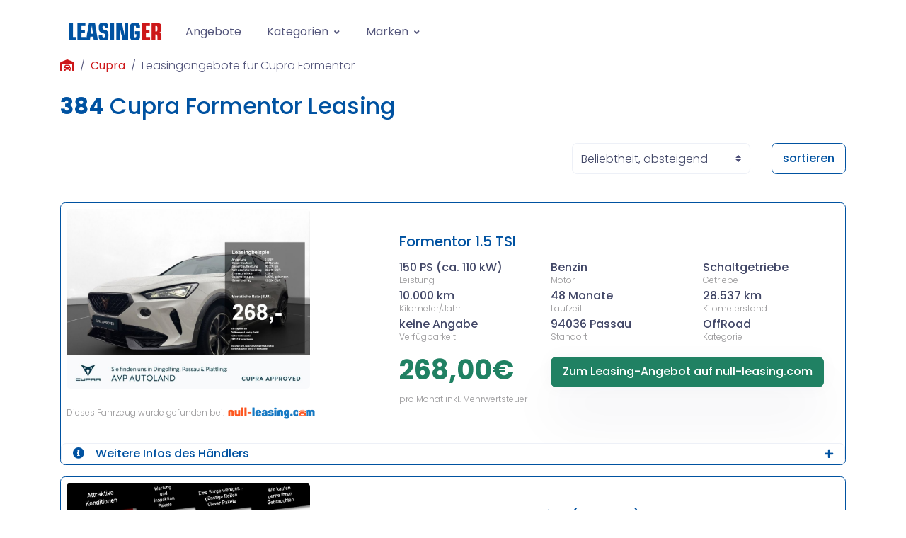

--- FILE ---
content_type: text/html; charset=UTF-8
request_url: https://www.leasinger.de/cupra-leasing/cupra-formentor-leasing/2?coldir=
body_size: 11493
content:
<!--

=========================================================
* Spaces - Bootstrap Directory Listing Template
=========================================================

* Product Page: https://themes.getbootstrap.com/product/spaces/
* Copyright 2020 Themesberg EULA (https://themes.getbootstrap.com/licenses/)

* Coded by https://themesberg.com

=========================================================

* The above copyright notice and this permission notice shall be included in all copies or substantial portions of the Software.

-->
<!DOCTYPE html>
<html lang="de" dir="ltr" >

<head>
    <meta name='ir-site-verification-token' value='1413437133' />     <meta name="tradetracker-site-verification" content="374d8cb2ad7cbe7250934f3bdc9f63efe7d8b805" />     <meta http-equiv="Content-Type" content="text/html; charset=utf-8" />
<!-- Primary Meta Tags -->
<title>Cupra Formentor Leasing Angebote ab 213,01€</title>
<meta name="viewport" content="width=device-width, initial-scale=1, shrink-to-fit=no">
<link rel="sitemap" type="application/xml" title="Sitemap" href="/sitemap.xml">
<meta name="description" content="Aktuell 384 Cupra Formentor Leasing Angebote ab 213,01 € mit Leasingfaktoren ab 0,42 meist ohne Anzahlung für Privat oder Gewerbe.">
      <link rel="canonical" href="https://www.leasinger.de/cupra-leasing/cupra-formentor-leasing" />
              <meta name="robots" content="noindex, follow" />
              <script type="application/ld+json">
{
  "@context": "https://schema.org",
  "@type": "BreadcrumbList",
  "itemListElement": [{
    "@type": "ListItem",
    "position": 1,
    "name": "Startseite",
    "item": "https://www.leasinger.de/"
  },{
    "@type": "ListItem",
    "position": 2,
    "name": "Cupra",
    "item": "https://www.leasinger.de/cupra-leasing"
  },{
    "@type": "ListItem",
    "position": 3,
    "name": "Leasingangebote f&uuml;r Cupra Formentor",
    "item": "https://www.leasinger.de/cupra-leasing/cupra-formentor-leasing"
  }]
}
</script>
    <script>
    function MissingImage(source, leasingid){
        var missingimage = source.src;
        source.src = "/assets/leasinger/bildplatzhalter.png";
        source.onerror = "";
        var xmlhttp = new XMLHttpRequest();
        xmlhttp.open('GET', '/statuscheck/'+leasingid, true);
        xmlhttp.send();
        return true;
    }
  </script>

<!-- Open Graph / Facebook -->
<meta property="og:type" content="website">
<meta property="og:url" content="https://www.leasinger.de">
<meta property="og:title" content="Cupra Formentor Leasing Angebote ab 213,01€">
<meta property="og:description" content="Aktuell 384 Cupra Formentor Leasing Angebote ab 213,01 € mit Leasingfaktoren ab 0,42 meist ohne Anzahlung für Privat oder Gewerbe.">

<!-- Twitter -->
<meta property="twitter:card" content="summary_large_image">
<meta property="twitter:url" content="https://www.leasinger.de">
<meta property="twitter:title" content="Cupra Formentor Leasing Angebote ab 213,01€">
<meta property="twitter:description" content="Aktuell 384 Cupra Formentor Leasing Angebote ab 213,01 € mit Leasingfaktoren ab 0,42 meist ohne Anzahlung für Privat oder Gewerbe.">


<!-- Favicon -->
<link rel="icon" type="image/png" sizes="32x32 16x16" href="/assets/favicon/favicon-32x32.png">
<link rel="icon" type="image/png" sizes="64x64" href="/assets/favicon/favicon-64x64.png">
<link rel="apple-touch-icon" href="/assets/favicon/favicon-180x180.png"><!-- 180×180 -->
<link rel="manifest" href="/assets/favicon/manifest.webmanifest">

<!-- Fontawesome -->
<link type="text/css" href="/assets/theme/vendor/fontawesome/css/all.min.css" rel="stylesheet">


<!-- Fancybox -->
<link type="text/css" href="/assets/theme/vendor/@fancyapps/fancybox/dist/jquery.fancybox.min.css" rel="stylesheet">


<!-- Main CSS -->
<link type="text/css" href="/assets/theme/css/spaces.css" rel="stylesheet">
<link type="text/css" href="/assets/theme/css/leasinger.css" rel="stylesheet">

</head>

<body class="">
<header class="header-global">
    <nav id="navbar-main" class="navbar navbar-main navbar-theme-primary navbar-expand-lg headroom py-lg-3 px-lg-6 navbar-light navbar-theme-primary navbar-transparent">
        <div class="container">
            <a class="navbar-brand @@logo_classes" href="/">
                <img class="navbar-brand-dark common" src="/assets/leasinger/logo_leasinger_dark.png" height="35" alt="Leasinger-Logo für dunkle Hintergründe">
                <img class="navbar-brand-light common" src="/assets/leasinger/logo_leasinger.png" height="35" alt="Leasinger-Logo für helle Hintergründe">
            </a>
            <div class="navbar-collapse collapse" id="navbar_global">
                <div class="navbar-collapse-header">
                    <div class="row">
                        <div class="col-6 collapse-brand">
                            <a href="/">
                                <img src="/assets/leasinger/logo_leasinger.png" height="35" alt="Leasinger-Logo für helle Hintergründe">
                            </a>
                        </div>
                        <div class="col-6 collapse-close">
                            <a href="#navbar_global" role="button" class="fas fa-times" data-toggle="collapse"
                                data-target="#navbar_global" aria-controls="navbar_global" aria-expanded="false"
                                aria-label="Toggle navigation"></a>
                        </div>
                    </div>
                </div>
                <ul class="navbar-nav navbar-nav-hover justify-content-center">
                    <li class="nav-item">
                        <a href="/m/688/leasing-angebote" id="dealsPagesDropdown" class="nav-link" title="Leasing-Angebote und Leasing-Deals">
                            <span class="nav-link-inner-text mr-1">Angebote</span>
                        </a>
                    </li>
                    <li class="nav-item dropdown">
                        <a href="#" id="categoriesPagesDropdown" class="nav-link dropdown-toggle" aria-expanded="false" data-toggle="dropdown">
                            <span class="nav-link-inner-text mr-1">Kategorien</span>
                            <i class="fas fa-angle-down nav-link-arrow"></i>
                        </a>
                        <div class="dropdown-menu dropdown-megamenu-sm p-3 p-lg-4" aria-labelledby="categoriesPagesDropdown">
                            <div class="row">
                                <div class="col-6 col-lg-6">
                                    <ul class="list-style-none mb-4">
                                        <li class="mb-2 megamenu-item">
                                            <a class="megamenu-link" href="/m/523/elektroauto-leasing" title="Elektroauto (E-Auto) Leasing">Elektroauto</a>
                                        </li>
                                        <li class="mb-2 megamenu-item">
                                            <a class="megamenu-link" href="/m/640/leasing-ohne-anzahlung" title="Leasing ohne Anzahlung">Ohne Anzahlung</a>
                                        </li>
                                        <li class="mb-2 megamenu-item">
                                            <a class="megamenu-link" href="/m/624/leasing-gebrauchtwagen" title="Gebrauchtwagen Leasing">Gebrauchtwagen</a>
                                        </li>
                                        <li class="mb-2 megamenu-item">
                                            <a class="megamenu-link" href="/m/633/leasing-neuwagen" title="Neuwagen Leasing">Neuwagen</a>
                                        </li>
                                    </ul>
                                </div>
                                <div class="col-6 col-lg-6">
                                    <ul class="list-style-none mb-4">
                                        <li class="mb-2 megamenu-item">
                                            <a class="megamenu-link" href="/m/619/leasing-privat" title="Privatleasing">Privatleasing</a>
                                        </li>
                                        <li class="mb-2 megamenu-item">
                                            <a class="megamenu-link" href="/m/626/leasing-gewerbe" title="Gewerbeleasing">Gewerbeleasing</a>
                                        </li>
                                        <li class="mb-2 megamenu-item">
                                            <a class="megamenu-link" href="/m/521/sofort-verfuegbare-leasingfahrzeuge" title="Leasing sofort verfügbar">sofort verfügbar</a>
                                        </li>
                                        <li class="mb-2 megamenu-item">
                                            <a class="megamenu-link" href="/m/689/leasing-hybrid" title="Hybrid Leasing">Hybrid</a>
                                        </li>
                                    </ul>
                                </div>
                                <div class="col-12 col-lg-12">
                                    <ul class="list-style-none mb-2">
                                        <li class="mb-2 megamenu-item">
                                            <a class="megamenu-link" href="/m/691/leasing-vergleich" title="Leasingvergleich">Leasing Vergleich</a>
                                        </li>
                                    </ul>
                                </div>
                            </div>
                        </div>
                    </li>
                    <li class="nav-item dropdown">
                        <a href="#" id="makesPagesDropdown" class="nav-link dropdown-toggle" aria-expanded="false" data-toggle="dropdown">
                            <span class="nav-link-inner-text mr-1">Marken</span>
                            <i class="fas fa-angle-down nav-link-arrow"></i>
                        </a>
                        <div class="dropdown-menu dropdown-megamenu-xs p-3 p-lg-4" aria-labelledby="makesPagesDropdown">
                            <div class="row">
                                <div class="col-12">
                                    <ul class="list-style-none mb-4">
                                        <li class="mb-2 megamenu-item">
                                            <a class="megamenu-link" href="/volkswagen-leasing" title="Volkswagen Leasing Angebote">VW</a>
                                        </li>
                                        <li class="mb-2 megamenu-item">
                                            <a class="megamenu-link" href="/bmw-leasing" title="BMW Leasing Angebote">BMW</a>
                                        </li>
                                        <li class="mb-2 megamenu-item">
                                            <a class="megamenu-link" href="/audi-leasing" title="Audi Leasing Angebote">Audi</a>
                                        </li>
                                        <li class="mb-2 megamenu-item">
                                            <a class="megamenu-link" href="/mercedes-benz-leasing" title="Mercedes-Benz Leasing">Mercedes</a>
                                        </li>
                                        <li class="mb-2 megamenu-item">
                                            <a class="megamenu-link" href="/cupra-leasing" title="Cupra Leasing">Cupra</a>
                                        </li>
                                        <li class="mb-2 megamenu-item">
                                            <a class="megamenu-link" href="/opel-leasing" title="Opel Leasing">Opel</a>
                                        </li>
                                        <li class="mb-2 megamenu-item">
                                            <a class="megamenu-link" href="/seat-leasing" title="Seat Leasing">Seat</a>
                                        </li>
                                        <li class="mb-2 megamenu-item">
                                            <a class="megamenu-link" href="/volvo-leasing" title="Volvo Leasing">Volvo</a>
                                        </li>
                                        <li class="mb-2 megamenu-item">
                                            <a class="megamenu-link" href="/skoda-leasing" title="Skoda Leasing">Skoda</a>
                                        </li>
                                        <li class="mb-2 megamenu-item">
                                            <a class="megamenu-link" href="/ford-leasing" title="Ford Leasing">Ford</a>
                                        </li>
                                    </ul>
                                </div>
                            </div>
                        </div>
                    </li>
                </ul>
            </div>
            <div class="d-flex d-lg-none align-items-center">
                <button class="navbar-toggler" type="button" data-toggle="collapse" data-target="#navbar_global"
                    aria-controls="navbar_global" aria-expanded="false" aria-label="Toggle navigation"><span
                        class="navbar-toggler-icon"></span></button>
            </div>
        </div>
    </nav>
</header>
    <main>


    

    <div class="section section-header pt-6 pb-2">
     <div class="container">
       <div class="row">
         <div class="col-md-12">
                      <nav aria-label="breadcrumb" role="navigation">
             <ol class="breadcrumb breadcrumb-transparent mb-4">
               <li class="breadcrumb-item text-secondary">
                 <a href="https://www.leasinger.de/">
                   <i class="fas fa-garage-car" title="Startseite"></i>
                 </a>
               </li>
               <li class="breadcrumb-item text-secondary">
                 <a href="https://www.leasinger.de/cupra-leasing">
                   <span>Cupra</span>
                 </a>
               </li>
               <li class="breadcrumb-item text-muted active" aria-current="page">
                 <span>
                   <span>Leasingangebote f&uuml;r Cupra Formentor</span>
                 </span>
               </li>
             </ol>
           </nav>
                      <h1 class="mb-0 h2"><span class="offerpage-headline-emphasize">384</span> Cupra Formentor Leasing</h1>
         </div>
       </div>
     </div>
    </div>

    <div class="section section-lg pt-4">
      <div id="spaces-container" class="container">
        <div class="row">
          <div class="col-12 col-lg-12 order-lg-1">
                      </div>
                    <div class="col-12 col-lg-12 order-lg-1">
            <div class="justify-content-end">
                            <form class="row justify-content-end" action="/cupra-leasing/cupra-formentor-leasing" method="get" id="sorting">
                              <div class="col-auto">
                  <select class="custom-select" aria-label="Sortierung der Angebote" name="coldir" id="coldir">
                    <option value="po-asc" >Beliebtheit, absteigend</option>
                    <option value="pr-asc" >Preis, aufsteigend</option>
                    <option value="pr-desc" >Preis, absteigend</option>
                    <option value="lf-asc" >Leasingfaktor, aufsteigend</option>
                    <option value="lf-desc" >Leasingfaktor, absteigend</option>
                    <option value="rt-asc" >Laufzeit, aufsteigend</option>
                    <option value="rt-desc" >Laufzeit, absteigend</option>
                    <option value="hp-asc" >Motorleistung, aufsteigend</option>
                    <option value="hp-desc" >Motorleistung, absteigend</option>
                  </select>
                </div>
                <div class="col-auto">
                 <button type="submit" class="btn btn-outline-primary mb-3">sortieren</button>
                </div>
              </form>
            </div>
            <div class="tab-content mt-4 mt-lg-4" id="tabcontentexample-5">
              <div class="tab-pane fade active show" id="link-example-13"
                   role="tabpanel" aria-labelledby="tab-link-example-13">
                <div class="row justify-content-center">
                                      <div class="col-12 col-sm-10 col-md-6 col-lg-12 mb-2" id="l135542021">
  <div class="card border-primary mb-2 animate-up-2">
    <div class="row no-gutters align-items-center">
      <div class="col-12 col-lg-6 col-xl-5">
        <div class="add-image">
          <img src="https://img.classistatic.de/api/v1/mo-prod/images/cd/cd0e421f-c828-4a6f-b29c-ae2c5ba18a8a?rule=mo-1024.jpg" alt="Formentor 1.5 TSI" class="p-2 rounded-xl zumangebot" data-lpt="a" data-lpi="234" data-li="135542021" width="360" height="270" style="object-fit: cover;" onerror="MissingImage(this, 135542021);" loading="lazy">
                  </div>
        <div class="d-none d-lg-block">
          <p class="text-offer-valueinfo p-2">Dieses Fahrzeug wurde gefunden bei: <img src="/assets/leasinger/campaigns/null-leasing-logo.png" width="127" height="37"></p>
        </div>
      </div>
      <div class="col-12 col-lg-6 col-xl-7">
        <div class="card-body">
          <div class="h5 mt-2 zumangebot" data-lpt="a" data-lpi="234" data-li="135542021">Formentor 1.5 TSI</div>
          <div class="d-flex justify-content-between">
            <div class="col pl-0">
              <span class="h6 text-offer-value font-weight-bold">150 PS (ca. 110 kW)</span>
              <span class="text-offer-valueinfo d-block pb-1">Leistung</span>
            </div>
            <div class="col">
              <span class="h6 text-offer-value font-weight-bold">Benzin</span>
              <span class="text-offer-valueinfo d-block pb-1">Motor</span>
            </div>
            <div class="col pr-0">
              <span class="h6 text-offer-value font-weight-bold">Schaltgetriebe</span>
              <span class="text-offer-valueinfo d-block pb-1">Getriebe</span>
            </div>
          </div>
          <div class="d-flex justify-content-between">
            <div class="col pl-0">
              <span class="h6 text-offer-value font-weight-bold">10.000 km</span>
              <span class="text-offer-valueinfo d-block pb-1">Kilometer/Jahr</span>
            </div>
            <div class="col">
              <span class="h6 text-offer-value font-weight-bold">48 Monate</span>
              <span class="text-offer-valueinfo d-block pb-1">Laufzeit</span>
            </div>
            <div class="col pr-0">
              <span class="h6 text-offer-value font-weight-bold">28.537 km</span>
              <span class="text-offer-valueinfo d-block pb-1" title="Kilometerstand aktuell">Kilometerstand</span>
            </div>
          </div>
          <div class="d-flex justify-content-between">
            <div class="col pl-0">               <span class="h6 text-offer-value font-weight-bold">keine Angabe</span>
              <span class="text-offer-valueinfo d-block pb-1">Verfügbarkeit</span>
            </div>
            <div class="col">
              <span class="h6 text-offer-value font-weight-bold">94036&nbsp;Passau</span>
              <span class="text-offer-valueinfo d-block pb-1">Standort</span>
            </div>
            <div class="col pr-0">
              <span class="h6 text-offer-value font-weight-bold">OffRoad&nbsp;</span>
              <span class="text-offer-valueinfo d-block pb-1">Kategorie</span>
            </div>
          </div>
                    <div class="d-flex justify-content-between pt-2 pb-2 row">
            <div class="col-sm-12 col-md-12 col-lg-4">
              <span class="item-price">268,00€</span><br>
              <span class="text-offer-valueinfo">pro Monat inkl. Mehrwertsteuer</span>
            </div>
            <div class="col-sm-12 col-md-12 col-lg-8">               <div class="btn btn-success bold zumangebot" data-lpt="a" data-lpi="234" data-li="135542021" onclick="return loadAlternatives(135542021, 234, 2);" style="margin-top: 10px;">Zum Leasing-Angebot auf null-leasing.com</div>
            </div>
            <div class="col-sm-12 col-md-12 col-lg-12 leasingalternatives_container hide" id="alternatives_135542021">

            </div>
          </div>
          <div class="d-flex justify-content-between pt-2 pb-2 row d-none d-sm-block d-md-none">
            <p class="font-offer-valueinfo p-2">Dieses Fahrzeug wurde gefunden bei: <img src="/assets/leasinger/campaigns/null-leasing-logo.png" width="127" height="37"></p>
          </div>
        </div>
      </div>
    </div>
        <div class="accordion">
      <div class="card card-sm card-body border-light mb-0 pb-1 pt-1">
        <a href="#infopanel-135542021" data-target="#infopanel-135542021" class="accordion-panel-header" data-toggle="collapse" role="button" aria-expanded="false" aria-controls="infopanel-135542021">
            <span class="icon-title h6 mb-0 font-weight-bold"><span class="fas fa-info-circle"></span>Weitere Infos des Händlers</span>
            <span class="icon"><span class="fas fa-plus"></span></span>
        </a>
        <div class="collapse" id="infopanel-135542021">
          <div class="pt-3">
            <p class="mb-0">
               Dachreling, ESP, Nichtraucher-Auto, USB, elektrische Fensterheber, Außenspiegel elektrisch verstellbar, lumbar Support, Müdigkeits-Warnsystem, Garantie, Ambientebeleuchtung, digitales Cockpit, Sprachsteuerung, Lichtsensor, elektrisch anklappbare Spiegel, DAYTIME_RUNNING_LIGHTS, multifunctional Wheel, Traktionskontrolle, distance Warning System, tinted Windows, beheizte Sitze, Navigationssystem, arm Rest, Nebelscheinwerfer vorne, automatischer Regensensor, Lederlenkrad, ISOFIX-Anschlüsse, keyless Entry, selbstabblendender Innenrückspiegel, FRONT_AND_SIDE_AND_MORE_AIRBAGS, high Beam Assist, mit E10 betankbar, TRAILER_COUPLING_SWIVELING, Zentralveriegelung, Freisprecheinrichtung, immobilizer, Kollisionswarnung, Geschwindigkeitsbegrenzung, Notrufsystem, Radio, DAB-Radio, full Service History, integriertes Musikstreaming, Start-Stop-System, ABS, power Assisted Steering, Bluetooth, Winterpaket, alloy Wheels, lane Departure Warning, Onboard-Computer, Reifendruck-Überwachung
            </p>
          </div>
        </div>
      </div>
    </div>
      </div>
</div>
                                                          <div class="col-12 col-sm-10 col-md-6 col-lg-12 mb-2" id="l135192951">
  <div class="card border-primary mb-2 animate-up-2">
    <div class="row no-gutters align-items-center">
      <div class="col-12 col-lg-6 col-xl-5">
        <div class="add-image">
          <img src="https://img.classistatic.de/api/v1/mo-prod/images/8a/8a439517-b273-4f08-9622-1034b001e711?rule=mo-1024.jpg" alt="Formentor 2.0 TSI 4Drive (EURO6d) NAVI KAMERA LE" class="p-2 rounded-xl zumangebot" data-lpt="a" data-lpi="234" data-li="135192951" width="360" height="270" style="object-fit: cover;" onerror="MissingImage(this, 135192951);" loading="lazy">
                  </div>
        <div class="d-none d-lg-block">
          <p class="text-offer-valueinfo p-2">Dieses Fahrzeug wurde gefunden bei: <img src="/assets/leasinger/campaigns/null-leasing-logo.png" width="127" height="37"></p>
        </div>
      </div>
      <div class="col-12 col-lg-6 col-xl-7">
        <div class="card-body">
          <div class="h5 mt-2 zumangebot" data-lpt="a" data-lpi="234" data-li="135192951">Formentor 2.0 TSI 4Drive (EURO6d) NAVI KAMERA LE</div>
          <div class="d-flex justify-content-between">
            <div class="col pl-0">
              <span class="h6 text-offer-value font-weight-bold">190 PS (ca. 139 kW)</span>
              <span class="text-offer-valueinfo d-block pb-1">Leistung</span>
            </div>
            <div class="col">
              <span class="h6 text-offer-value font-weight-bold">Benzin</span>
              <span class="text-offer-valueinfo d-block pb-1">Motor</span>
            </div>
            <div class="col pr-0">
              <span class="h6 text-offer-value font-weight-bold">Automatik</span>
              <span class="text-offer-valueinfo d-block pb-1">Getriebe</span>
            </div>
          </div>
          <div class="d-flex justify-content-between">
            <div class="col pl-0">
              <span class="h6 text-offer-value font-weight-bold">10.000 km</span>
              <span class="text-offer-valueinfo d-block pb-1">Kilometer/Jahr</span>
            </div>
            <div class="col">
              <span class="h6 text-offer-value font-weight-bold">24 Monate</span>
              <span class="text-offer-valueinfo d-block pb-1">Laufzeit</span>
            </div>
            <div class="col pr-0">
              <span class="h6 text-offer-value font-weight-bold">16.412 km</span>
              <span class="text-offer-valueinfo d-block pb-1" title="Kilometerstand aktuell">Kilometerstand</span>
            </div>
          </div>
          <div class="d-flex justify-content-between">
            <div class="col pl-0">               <span class="h6 text-offer-value font-weight-bold">keine Angabe</span>
              <span class="text-offer-valueinfo d-block pb-1">Verfügbarkeit</span>
            </div>
            <div class="col">
              <span class="h6 text-offer-value font-weight-bold">53797&nbsp;Lohmar</span>
              <span class="text-offer-valueinfo d-block pb-1">Standort</span>
            </div>
            <div class="col pr-0">
              <span class="h6 text-offer-value font-weight-bold">OffRoad&nbsp;</span>
              <span class="text-offer-valueinfo d-block pb-1">Kategorie</span>
            </div>
          </div>
                    <div class="d-flex justify-content-between pt-2 pb-2 row">
            <div class="col-sm-12 col-md-12 col-lg-4">
              <span class="item-price">269,00€</span><br>
              <span class="text-offer-valueinfo">pro Monat inkl. Mehrwertsteuer</span>
            </div>
            <div class="col-sm-12 col-md-12 col-lg-8">               <div class="btn btn-success bold zumangebot" data-lpt="a" data-lpi="234" data-li="135192951" onclick="return loadAlternatives(135192951, 234, 2);" style="margin-top: 10px;">Zum Leasing-Angebot auf null-leasing.com</div>
            </div>
            <div class="col-sm-12 col-md-12 col-lg-12 leasingalternatives_container hide" id="alternatives_135192951">

            </div>
          </div>
          <div class="d-flex justify-content-between pt-2 pb-2 row d-none d-sm-block d-md-none">
            <p class="font-offer-valueinfo p-2">Dieses Fahrzeug wurde gefunden bei: <img src="/assets/leasinger/campaigns/null-leasing-logo.png" width="127" height="37"></p>
          </div>
        </div>
      </div>
    </div>
        <div class="accordion">
      <div class="card card-sm card-body border-light mb-0 pb-1 pt-1">
        <a href="#infopanel-135192951" data-target="#infopanel-135192951" class="accordion-panel-header" data-toggle="collapse" role="button" aria-expanded="false" aria-controls="infopanel-135192951">
            <span class="icon-title h6 mb-0 font-weight-bold"><span class="fas fa-info-circle"></span>Weitere Infos des Händlers</span>
            <span class="icon"><span class="fas fa-plus"></span></span>
        </a>
        <div class="collapse" id="infopanel-135192951">
          <div class="pt-3">
            <p class="mb-0">
               Dachreling, Apple Carplay, ESP, USB, Beheiztes Lenkrad, Verkehrszeichen-Erkennung, elektrische Fensterheber, Außenspiegel elektrisch verstellbar, lumbar Support, Totwinkel-Assistent, Müdigkeits-Warnsystem, Ambientebeleuchtung, digitales Cockpit, Sprachsteuerung, Lichtsensor, elektrisch anklappbare Spiegel, multifunctional Wheel, Traktionskontrolle, Tochschreen, distance Warning System, tinted Windows, beheizte Sitze, Sportsitze, kabelloses Laden, LED_RUNNING_LIGHTS, Navigationssystem, arm Rest, Nebelscheinwerfer vorne, automatischer Regensensor, Lederlenkrad, paddle Shifters, ISOFIX-Anschlüsse, keyless Entry, selbstabblendender Innenrückspiegel, FRONT_AND_SIDE_AND_MORE_AIRBAGS, high Beam Assist, mit E10 betankbar, Zentralveriegelung, Freisprecheinrichtung, immobilizer, Ganzjahresreifen, Diesel-Partikelfilter, Kollisionswarnung, rear Traffic Alert, Geschwindigkeitsbegrenzung, Vorbereitung für Anhängerkupplung, android Auto, Notrufsystem, Radio, DAB-Radio, integriertes Musikstreaming, Start-Stop-System, ABS, power Assisted Steering, Bluetooth, Winterpaket, alloy Wheels, lane Departure Warning, Onboard-Computer, electric Tailgate, Reifendruck-Überwachung
            </p>
          </div>
        </div>
      </div>
    </div>
      </div>
</div>
                                                          <div class="col-12 col-sm-10 col-md-6 col-lg-12 mb-2" id="l135493673">
  <div class="card border-primary mb-2 animate-up-2">
    <div class="row no-gutters align-items-center">
      <div class="col-12 col-lg-6 col-xl-5">
        <div class="add-image">
          <img src="https://img.classistatic.de/api/v1/mo-prod/images/a5/a5a5daa0-c298-4e87-aaa3-09a012902471?rule=mo-1024.jpg" alt="Formentor 1.5 TSI DSG Facelift 5-J-GARANTIE NAVI" class="p-2 rounded-xl zumangebot" data-lpt="a" data-lpi="234" data-li="135493673" width="360" height="270" style="object-fit: cover;" onerror="MissingImage(this, 135493673);" loading="lazy">
                  </div>
        <div class="d-none d-lg-block">
          <p class="text-offer-valueinfo p-2">Dieses Fahrzeug wurde gefunden bei: <img src="/assets/leasinger/campaigns/null-leasing-logo.png" width="127" height="37"></p>
        </div>
      </div>
      <div class="col-12 col-lg-6 col-xl-7">
        <div class="card-body">
          <div class="h5 mt-2 zumangebot" data-lpt="a" data-lpi="234" data-li="135493673">Formentor 1.5 TSI DSG Facelift 5-J-GARANTIE NAVI</div>
          <div class="d-flex justify-content-between">
            <div class="col pl-0">
              <span class="h6 text-offer-value font-weight-bold">150 PS (ca. 110 kW)</span>
              <span class="text-offer-valueinfo d-block pb-1">Leistung</span>
            </div>
            <div class="col">
              <span class="h6 text-offer-value font-weight-bold">Benzin</span>
              <span class="text-offer-valueinfo d-block pb-1">Motor</span>
            </div>
            <div class="col pr-0">
              <span class="h6 text-offer-value font-weight-bold">Automatik</span>
              <span class="text-offer-valueinfo d-block pb-1">Getriebe</span>
            </div>
          </div>
          <div class="d-flex justify-content-between">
            <div class="col pl-0">
              <span class="h6 text-offer-value font-weight-bold">10.000 km</span>
              <span class="text-offer-valueinfo d-block pb-1">Kilometer/Jahr</span>
            </div>
            <div class="col">
              <span class="h6 text-offer-value font-weight-bold">24 Monate</span>
              <span class="text-offer-valueinfo d-block pb-1">Laufzeit</span>
            </div>
            <div class="col pr-0">
              <span class="h6 text-offer-value font-weight-bold">19.400 km</span>
              <span class="text-offer-valueinfo d-block pb-1" title="Kilometerstand aktuell">Kilometerstand</span>
            </div>
          </div>
          <div class="d-flex justify-content-between">
            <div class="col pl-0">               <span class="h6 text-offer-value font-weight-bold">keine Angabe</span>
              <span class="text-offer-valueinfo d-block pb-1">Verfügbarkeit</span>
            </div>
            <div class="col">
              <span class="h6 text-offer-value font-weight-bold">92339&nbsp;Beilngries</span>
              <span class="text-offer-valueinfo d-block pb-1">Standort</span>
            </div>
            <div class="col pr-0">
              <span class="h6 text-offer-value font-weight-bold">OffRoad&nbsp;</span>
              <span class="text-offer-valueinfo d-block pb-1">Kategorie</span>
            </div>
          </div>
                    <div class="d-flex justify-content-between pt-2 pb-2 row">
            <div class="col-sm-12 col-md-12 col-lg-4">
              <span class="item-price">269,00€</span><br>
              <span class="text-offer-valueinfo">pro Monat inkl. Mehrwertsteuer</span>
            </div>
            <div class="col-sm-12 col-md-12 col-lg-8">               <div class="btn btn-success bold zumangebot" data-lpt="a" data-lpi="234" data-li="135493673" onclick="return loadAlternatives(135493673, 234, 2);" style="margin-top: 10px;">Zum Leasing-Angebot auf null-leasing.com</div>
            </div>
            <div class="col-sm-12 col-md-12 col-lg-12 leasingalternatives_container hide" id="alternatives_135493673">

            </div>
          </div>
          <div class="d-flex justify-content-between pt-2 pb-2 row d-none d-sm-block d-md-none">
            <p class="font-offer-valueinfo p-2">Dieses Fahrzeug wurde gefunden bei: <img src="/assets/leasinger/campaigns/null-leasing-logo.png" width="127" height="37"></p>
          </div>
        </div>
      </div>
    </div>
        <div class="accordion">
      <div class="card card-sm card-body border-light mb-0 pb-1 pt-1">
        <a href="#infopanel-135493673" data-target="#infopanel-135493673" class="accordion-panel-header" data-toggle="collapse" role="button" aria-expanded="false" aria-controls="infopanel-135493673">
            <span class="icon-title h6 mb-0 font-weight-bold"><span class="fas fa-info-circle"></span>Weitere Infos des Händlers</span>
            <span class="icon"><span class="fas fa-plus"></span></span>
        </a>
        <div class="collapse" id="infopanel-135493673">
          <div class="pt-3">
            <p class="mb-0">
               Alarmanlage, Dachreling, Apple Carplay, ESP, Nichtraucher-Auto, USB, Beheiztes Lenkrad, Verkehrszeichen-Erkennung, elektrische Fensterheber, Außenspiegel elektrisch verstellbar, lumbar Support, Müdigkeits-Warnsystem, Ambientebeleuchtung, digitales Cockpit, Sprachsteuerung, Lichtsensor, multifunctional Wheel, Traktionskontrolle, Tochschreen, tinted Windows, beheizte Sitze, LED_RUNNING_LIGHTS, Navigationssystem, arm Rest, Nebelscheinwerfer vorne, automatischer Regensensor, Lederlenkrad, paddle Shifters, ISOFIX-Anschlüsse, keyless Entry, selbstabblendender Innenrückspiegel, FRONT_AND_SIDE_AND_MORE_AIRBAGS, high Beam Assist, Zentralveriegelung, immobilizer, Ganzjahresreifen, Diesel-Partikelfilter, Kollisionswarnung, rear Traffic Alert, android Auto, Radio, DAB-Radio, full Service History, Start-Stop-System, ABS, power Assisted Steering, alloy Wheels, lane Departure Warning, Onboard-Computer, electric Tailgate, Reifendruck-Überwachung
            </p>
          </div>
        </div>
      </div>
    </div>
      </div>
</div>
                                                          <div class="col-12 col-sm-10 col-md-6 col-lg-12 mb-2" id="l135592319">
  <div class="card border-primary mb-2 animate-up-2">
    <div class="row no-gutters align-items-center">
      <div class="col-12 col-lg-6 col-xl-5">
        <div class="add-image">
          <img src="https://img.classistatic.de/api/v1/mo-prod/images/d1/d19fc45b-ec9f-4ddf-a9b8-4a436d222030?rule=mo-1024.jpg" alt="Formentor 2.0 TDI Sonderleasing! Navi RearView" class="p-2 rounded-xl zumangebot" data-lpt="a" data-lpi="234" data-li="135592319" width="360" height="270" style="object-fit: cover;" onerror="MissingImage(this, 135592319);" loading="lazy">
                  </div>
        <div class="d-none d-lg-block">
          <p class="text-offer-valueinfo p-2">Dieses Fahrzeug wurde gefunden bei: <img src="/assets/leasinger/campaigns/null-leasing-logo.png" width="127" height="37"></p>
        </div>
      </div>
      <div class="col-12 col-lg-6 col-xl-7">
        <div class="card-body">
          <div class="h5 mt-2 zumangebot" data-lpt="a" data-lpi="234" data-li="135592319">Formentor 2.0 TDI Sonderleasing! Navi RearView</div>
          <div class="d-flex justify-content-between">
            <div class="col pl-0">
              <span class="h6 text-offer-value font-weight-bold">150 PS (ca. 110 kW)</span>
              <span class="text-offer-valueinfo d-block pb-1">Leistung</span>
            </div>
            <div class="col">
              <span class="h6 text-offer-value font-weight-bold">Diesel</span>
              <span class="text-offer-valueinfo d-block pb-1">Motor</span>
            </div>
            <div class="col pr-0">
              <span class="h6 text-offer-value font-weight-bold">Automatik</span>
              <span class="text-offer-valueinfo d-block pb-1">Getriebe</span>
            </div>
          </div>
          <div class="d-flex justify-content-between">
            <div class="col pl-0">
              <span class="h6 text-offer-value font-weight-bold">10.000 km</span>
              <span class="text-offer-valueinfo d-block pb-1">Kilometer/Jahr</span>
            </div>
            <div class="col">
              <span class="h6 text-offer-value font-weight-bold">24 Monate</span>
              <span class="text-offer-valueinfo d-block pb-1">Laufzeit</span>
            </div>
            <div class="col pr-0">
              <span class="h6 text-offer-value font-weight-bold">23.600 km</span>
              <span class="text-offer-valueinfo d-block pb-1" title="Kilometerstand aktuell">Kilometerstand</span>
            </div>
          </div>
          <div class="d-flex justify-content-between">
            <div class="col pl-0">               <span class="h6 text-offer-value font-weight-bold">keine Angabe</span>
              <span class="text-offer-valueinfo d-block pb-1">Verfügbarkeit</span>
            </div>
            <div class="col">
              <span class="h6 text-offer-value font-weight-bold">92442&nbsp;Wackersdorf</span>
              <span class="text-offer-valueinfo d-block pb-1">Standort</span>
            </div>
            <div class="col pr-0">
              <span class="h6 text-offer-value font-weight-bold">OffRoad&nbsp;</span>
              <span class="text-offer-valueinfo d-block pb-1">Kategorie</span>
            </div>
          </div>
                    <div class="d-flex justify-content-between pt-2 pb-2 row">
            <div class="col-sm-12 col-md-12 col-lg-4">
              <span class="item-price">269,00€</span><br>
              <span class="text-offer-valueinfo">pro Monat inkl. Mehrwertsteuer</span>
            </div>
            <div class="col-sm-12 col-md-12 col-lg-8">               <div class="btn btn-success bold zumangebot" data-lpt="a" data-lpi="234" data-li="135592319" onclick="return loadAlternatives(135592319, 234, 2);" style="margin-top: 10px;">Zum Leasing-Angebot auf null-leasing.com</div>
            </div>
            <div class="col-sm-12 col-md-12 col-lg-12 leasingalternatives_container hide" id="alternatives_135592319">

            </div>
          </div>
          <div class="d-flex justify-content-between pt-2 pb-2 row d-none d-sm-block d-md-none">
            <p class="font-offer-valueinfo p-2">Dieses Fahrzeug wurde gefunden bei: <img src="/assets/leasinger/campaigns/null-leasing-logo.png" width="127" height="37"></p>
          </div>
        </div>
      </div>
    </div>
        <div class="accordion">
      <div class="card card-sm card-body border-light mb-0 pb-1 pt-1">
        <a href="#infopanel-135592319" data-target="#infopanel-135592319" class="accordion-panel-header" data-toggle="collapse" role="button" aria-expanded="false" aria-controls="infopanel-135592319">
            <span class="icon-title h6 mb-0 font-weight-bold"><span class="fas fa-info-circle"></span>Weitere Infos des Händlers</span>
            <span class="icon"><span class="fas fa-plus"></span></span>
        </a>
        <div class="collapse" id="infopanel-135592319">
          <div class="pt-3">
            <p class="mb-0">
               Alarmanlage, Dachreling, Apple Carplay, ESP, Nichtraucher-Auto, USB, Beheiztes Lenkrad, Verkehrszeichen-Erkennung, elektrische Fensterheber, FRONT_AND_SIDE_AIRBAGS, Außenspiegel elektrisch verstellbar, Soundsystem, lumbar Support, Totwinkel-Assistent, Müdigkeits-Warnsystem, Garantie, Ambientebeleuchtung, digitales Cockpit, Sprachsteuerung, Lichtsensor, elektrisch anklappbare Spiegel, multifunctional Wheel, Traktionskontrolle, Tochschreen, distance Warning System, tinted Windows, beheizte Sitze, kabelloses Laden, LED_RUNNING_LIGHTS, Navigationssystem, arm Rest, Nebelscheinwerfer vorne, automatischer Regensensor, paddle Shifters, ISOFIX-Anschlüsse, keyless Entry, selbstabblendender Innenrückspiegel, high Beam Assist, Zentralveriegelung, Freisprecheinrichtung, immobilizer, Berganfahr-Assistent, Ganzjahresreifen, Diesel-Partikelfilter, Kollisionswarnung, Geschwindigkeitsbegrenzung, android Auto, Notrufsystem, Radio, DAB-Radio, full Service History, Start-Stop-System, ABS, power Assisted Steering, Bluetooth, Winterpaket, alloy Wheels, lane Departure Warning, Onboard-Computer, electric Tailgate, Reifendruck-Überwachung
            </p>
          </div>
        </div>
      </div>
    </div>
      </div>
</div>
                                                          <div class="col-12 col-sm-10 col-md-6 col-lg-12 mb-2" id="l135592438">
  <div class="card border-primary mb-2 animate-up-2">
    <div class="row no-gutters align-items-center">
      <div class="col-12 col-lg-6 col-xl-5">
        <div class="add-image">
          <img src="https://img.classistatic.de/api/v1/mo-prod/images/9b/9bc650d0-b110-45ac-9d4e-d3fd4a3bd9b2?rule=mo-1024.jpg" alt="Formentor 2.0 TDI Sonderleasing! Navi RearView" class="p-2 rounded-xl zumangebot" data-lpt="a" data-lpi="234" data-li="135592438" width="360" height="270" style="object-fit: cover;" onerror="MissingImage(this, 135592438);" loading="lazy">
                  </div>
        <div class="d-none d-lg-block">
          <p class="text-offer-valueinfo p-2">Dieses Fahrzeug wurde gefunden bei: <img src="/assets/leasinger/campaigns/null-leasing-logo.png" width="127" height="37"></p>
        </div>
      </div>
      <div class="col-12 col-lg-6 col-xl-7">
        <div class="card-body">
          <div class="h5 mt-2 zumangebot" data-lpt="a" data-lpi="234" data-li="135592438">Formentor 2.0 TDI Sonderleasing! Navi RearView</div>
          <div class="d-flex justify-content-between">
            <div class="col pl-0">
              <span class="h6 text-offer-value font-weight-bold">150 PS (ca. 110 kW)</span>
              <span class="text-offer-valueinfo d-block pb-1">Leistung</span>
            </div>
            <div class="col">
              <span class="h6 text-offer-value font-weight-bold">Diesel</span>
              <span class="text-offer-valueinfo d-block pb-1">Motor</span>
            </div>
            <div class="col pr-0">
              <span class="h6 text-offer-value font-weight-bold">Automatik</span>
              <span class="text-offer-valueinfo d-block pb-1">Getriebe</span>
            </div>
          </div>
          <div class="d-flex justify-content-between">
            <div class="col pl-0">
              <span class="h6 text-offer-value font-weight-bold">10.000 km</span>
              <span class="text-offer-valueinfo d-block pb-1">Kilometer/Jahr</span>
            </div>
            <div class="col">
              <span class="h6 text-offer-value font-weight-bold">24 Monate</span>
              <span class="text-offer-valueinfo d-block pb-1">Laufzeit</span>
            </div>
            <div class="col pr-0">
              <span class="h6 text-offer-value font-weight-bold">27.300 km</span>
              <span class="text-offer-valueinfo d-block pb-1" title="Kilometerstand aktuell">Kilometerstand</span>
            </div>
          </div>
          <div class="d-flex justify-content-between">
            <div class="col pl-0">               <span class="h6 text-offer-value font-weight-bold">keine Angabe</span>
              <span class="text-offer-valueinfo d-block pb-1">Verfügbarkeit</span>
            </div>
            <div class="col">
              <span class="h6 text-offer-value font-weight-bold">92442&nbsp;Wackersdorf</span>
              <span class="text-offer-valueinfo d-block pb-1">Standort</span>
            </div>
            <div class="col pr-0">
              <span class="h6 text-offer-value font-weight-bold">OffRoad&nbsp;</span>
              <span class="text-offer-valueinfo d-block pb-1">Kategorie</span>
            </div>
          </div>
                    <div class="d-flex justify-content-between pt-2 pb-2 row">
            <div class="col-sm-12 col-md-12 col-lg-4">
              <span class="item-price">269,00€</span><br>
              <span class="text-offer-valueinfo">pro Monat inkl. Mehrwertsteuer</span>
            </div>
            <div class="col-sm-12 col-md-12 col-lg-8">               <div class="btn btn-success bold zumangebot" data-lpt="a" data-lpi="234" data-li="135592438" onclick="return loadAlternatives(135592438, 234, 2);" style="margin-top: 10px;">Zum Leasing-Angebot auf null-leasing.com</div>
            </div>
            <div class="col-sm-12 col-md-12 col-lg-12 leasingalternatives_container hide" id="alternatives_135592438">

            </div>
          </div>
          <div class="d-flex justify-content-between pt-2 pb-2 row d-none d-sm-block d-md-none">
            <p class="font-offer-valueinfo p-2">Dieses Fahrzeug wurde gefunden bei: <img src="/assets/leasinger/campaigns/null-leasing-logo.png" width="127" height="37"></p>
          </div>
        </div>
      </div>
    </div>
        <div class="accordion">
      <div class="card card-sm card-body border-light mb-0 pb-1 pt-1">
        <a href="#infopanel-135592438" data-target="#infopanel-135592438" class="accordion-panel-header" data-toggle="collapse" role="button" aria-expanded="false" aria-controls="infopanel-135592438">
            <span class="icon-title h6 mb-0 font-weight-bold"><span class="fas fa-info-circle"></span>Weitere Infos des Händlers</span>
            <span class="icon"><span class="fas fa-plus"></span></span>
        </a>
        <div class="collapse" id="infopanel-135592438">
          <div class="pt-3">
            <p class="mb-0">
               Alarmanlage, Dachreling, Apple Carplay, ESP, Nichtraucher-Auto, USB, Beheiztes Lenkrad, Verkehrszeichen-Erkennung, elektrische Fensterheber, FRONT_AND_SIDE_AIRBAGS, Außenspiegel elektrisch verstellbar, Soundsystem, lumbar Support, Totwinkel-Assistent, Müdigkeits-Warnsystem, Garantie, Ambientebeleuchtung, digitales Cockpit, Sprachsteuerung, Lichtsensor, elektrisch anklappbare Spiegel, multifunctional Wheel, Traktionskontrolle, Tochschreen, distance Warning System, tinted Windows, beheizte Sitze, kabelloses Laden, LED_RUNNING_LIGHTS, Navigationssystem, arm Rest, Nebelscheinwerfer vorne, automatischer Regensensor, paddle Shifters, ISOFIX-Anschlüsse, keyless Entry, selbstabblendender Innenrückspiegel, high Beam Assist, Zentralveriegelung, Freisprecheinrichtung, immobilizer, Berganfahr-Assistent, Ganzjahresreifen, Diesel-Partikelfilter, Kollisionswarnung, Geschwindigkeitsbegrenzung, android Auto, Notrufsystem, Radio, DAB-Radio, full Service History, Start-Stop-System, ABS, power Assisted Steering, Bluetooth, Winterpaket, alloy Wheels, lane Departure Warning, Onboard-Computer, electric Tailgate, Reifendruck-Überwachung
            </p>
          </div>
        </div>
      </div>
    </div>
      </div>
</div>
                                                          <div class="col-12 col-sm-10 col-md-6 col-lg-12 mb-2" id="l135592486">
  <div class="card border-primary mb-2 animate-up-2">
    <div class="row no-gutters align-items-center">
      <div class="col-12 col-lg-6 col-xl-5">
        <div class="add-image">
          <img src="https://img.classistatic.de/api/v1/mo-prod/images/8a/8aa91865-0664-47b2-9baf-49272cbdbac8?rule=mo-1024.jpg" alt="Formentor Sonderleasing 2.0 TDI Navi 360°View AC" class="p-2 rounded-xl zumangebot" data-lpt="a" data-lpi="234" data-li="135592486" width="360" height="270" style="object-fit: cover;" onerror="MissingImage(this, 135592486);" loading="lazy">
                  </div>
        <div class="d-none d-lg-block">
          <p class="text-offer-valueinfo p-2">Dieses Fahrzeug wurde gefunden bei: <img src="/assets/leasinger/campaigns/null-leasing-logo.png" width="127" height="37"></p>
        </div>
      </div>
      <div class="col-12 col-lg-6 col-xl-7">
        <div class="card-body">
          <div class="h5 mt-2 zumangebot" data-lpt="a" data-lpi="234" data-li="135592486">Formentor Sonderleasing 2.0 TDI Navi 360°View AC</div>
          <div class="d-flex justify-content-between">
            <div class="col pl-0">
              <span class="h6 text-offer-value font-weight-bold">150 PS (ca. 110 kW)</span>
              <span class="text-offer-valueinfo d-block pb-1">Leistung</span>
            </div>
            <div class="col">
              <span class="h6 text-offer-value font-weight-bold">Diesel</span>
              <span class="text-offer-valueinfo d-block pb-1">Motor</span>
            </div>
            <div class="col pr-0">
              <span class="h6 text-offer-value font-weight-bold">Automatik</span>
              <span class="text-offer-valueinfo d-block pb-1">Getriebe</span>
            </div>
          </div>
          <div class="d-flex justify-content-between">
            <div class="col pl-0">
              <span class="h6 text-offer-value font-weight-bold">10.000 km</span>
              <span class="text-offer-valueinfo d-block pb-1">Kilometer/Jahr</span>
            </div>
            <div class="col">
              <span class="h6 text-offer-value font-weight-bold">24 Monate</span>
              <span class="text-offer-valueinfo d-block pb-1">Laufzeit</span>
            </div>
            <div class="col pr-0">
              <span class="h6 text-offer-value font-weight-bold">24.300 km</span>
              <span class="text-offer-valueinfo d-block pb-1" title="Kilometerstand aktuell">Kilometerstand</span>
            </div>
          </div>
          <div class="d-flex justify-content-between">
            <div class="col pl-0">               <span class="h6 text-offer-value font-weight-bold">keine Angabe</span>
              <span class="text-offer-valueinfo d-block pb-1">Verfügbarkeit</span>
            </div>
            <div class="col">
              <span class="h6 text-offer-value font-weight-bold">92442&nbsp;Wackersdorf</span>
              <span class="text-offer-valueinfo d-block pb-1">Standort</span>
            </div>
            <div class="col pr-0">
              <span class="h6 text-offer-value font-weight-bold">OffRoad&nbsp;</span>
              <span class="text-offer-valueinfo d-block pb-1">Kategorie</span>
            </div>
          </div>
                    <div class="d-flex justify-content-between pt-2 pb-2 row">
            <div class="col-sm-12 col-md-12 col-lg-4">
              <span class="item-price">269,00€</span><br>
              <span class="text-offer-valueinfo">pro Monat inkl. Mehrwertsteuer</span>
            </div>
            <div class="col-sm-12 col-md-12 col-lg-8">               <div class="btn btn-success bold zumangebot" data-lpt="a" data-lpi="234" data-li="135592486" onclick="return loadAlternatives(135592486, 234, 2);" style="margin-top: 10px;">Zum Leasing-Angebot auf null-leasing.com</div>
            </div>
            <div class="col-sm-12 col-md-12 col-lg-12 leasingalternatives_container hide" id="alternatives_135592486">

            </div>
          </div>
          <div class="d-flex justify-content-between pt-2 pb-2 row d-none d-sm-block d-md-none">
            <p class="font-offer-valueinfo p-2">Dieses Fahrzeug wurde gefunden bei: <img src="/assets/leasinger/campaigns/null-leasing-logo.png" width="127" height="37"></p>
          </div>
        </div>
      </div>
    </div>
        <div class="accordion">
      <div class="card card-sm card-body border-light mb-0 pb-1 pt-1">
        <a href="#infopanel-135592486" data-target="#infopanel-135592486" class="accordion-panel-header" data-toggle="collapse" role="button" aria-expanded="false" aria-controls="infopanel-135592486">
            <span class="icon-title h6 mb-0 font-weight-bold"><span class="fas fa-info-circle"></span>Weitere Infos des Händlers</span>
            <span class="icon"><span class="fas fa-plus"></span></span>
        </a>
        <div class="collapse" id="infopanel-135592486">
          <div class="pt-3">
            <p class="mb-0">
               Alarmanlage, Dachreling, Apple Carplay, ESP, Nichtraucher-Auto, USB, Beheiztes Lenkrad, Verkehrszeichen-Erkennung, elektrische Fensterheber, FRONT_AND_SIDE_AIRBAGS, Außenspiegel elektrisch verstellbar, Soundsystem, lumbar Support, Totwinkel-Assistent, Müdigkeits-Warnsystem, Garantie, Ambientebeleuchtung, digitales Cockpit, Sprachsteuerung, Lichtsensor, elektrisch anklappbare Spiegel, multifunctional Wheel, Traktionskontrolle, Tochschreen, distance Warning System, tinted Windows, beheizte Sitze, kabelloses Laden, LED_RUNNING_LIGHTS, Navigationssystem, arm Rest, Nebelscheinwerfer vorne, automatischer Regensensor, paddle Shifters, ISOFIX-Anschlüsse, keyless Entry, selbstabblendender Innenrückspiegel, high Beam Assist, Zentralveriegelung, Freisprecheinrichtung, immobilizer, Berganfahr-Assistent, Ganzjahresreifen, Diesel-Partikelfilter, Kollisionswarnung, Geschwindigkeitsbegrenzung, android Auto, Notrufsystem, Radio, DAB-Radio, full Service History, Start-Stop-System, ABS, power Assisted Steering, Bluetooth, Winterpaket, alloy Wheels, lane Departure Warning, Onboard-Computer, electric Tailgate, Reifendruck-Überwachung
            </p>
          </div>
        </div>
      </div>
    </div>
      </div>
</div>
                                                          <div class="col-12 col-sm-10 col-md-6 col-lg-12 mb-2" id="l135687035">
  <div class="card border-primary mb-2 animate-up-2">
    <div class="row no-gutters align-items-center">
      <div class="col-12 col-lg-6 col-xl-5">
        <div class="add-image">
          <img src="https://img.classistatic.de/api/v1/mo-prod/images/7f/7f1550a9-e4e1-4087-bd12-18d5da0ac5f1?rule=mo-1024.jpg" alt="Formentor 1.5 TSI DSG Voll-LED Navi Full-Link Ei" class="p-2 rounded-xl zumangebot" data-lpt="a" data-lpi="234" data-li="135687035" width="360" height="270" style="object-fit: cover;" onerror="MissingImage(this, 135687035);" loading="lazy">
                  </div>
        <div class="d-none d-lg-block">
          <p class="text-offer-valueinfo p-2">Dieses Fahrzeug wurde gefunden bei: <img src="/assets/leasinger/campaigns/null-leasing-logo.png" width="127" height="37"></p>
        </div>
      </div>
      <div class="col-12 col-lg-6 col-xl-7">
        <div class="card-body">
          <div class="h5 mt-2 zumangebot" data-lpt="a" data-lpi="234" data-li="135687035">Formentor 1.5 TSI DSG Voll-LED Navi Full-Link Ei</div>
          <div class="d-flex justify-content-between">
            <div class="col pl-0">
              <span class="h6 text-offer-value font-weight-bold">150 PS (ca. 110 kW)</span>
              <span class="text-offer-valueinfo d-block pb-1">Leistung</span>
            </div>
            <div class="col">
              <span class="h6 text-offer-value font-weight-bold">Benzin</span>
              <span class="text-offer-valueinfo d-block pb-1">Motor</span>
            </div>
            <div class="col pr-0">
              <span class="h6 text-offer-value font-weight-bold">Automatik</span>
              <span class="text-offer-valueinfo d-block pb-1">Getriebe</span>
            </div>
          </div>
          <div class="d-flex justify-content-between">
            <div class="col pl-0">
              <span class="h6 text-offer-value font-weight-bold">10.000 km</span>
              <span class="text-offer-valueinfo d-block pb-1">Kilometer/Jahr</span>
            </div>
            <div class="col">
              <span class="h6 text-offer-value font-weight-bold">24 Monate</span>
              <span class="text-offer-valueinfo d-block pb-1">Laufzeit</span>
            </div>
            <div class="col pr-0">
              <span class="h6 text-offer-value font-weight-bold">25.981 km</span>
              <span class="text-offer-valueinfo d-block pb-1" title="Kilometerstand aktuell">Kilometerstand</span>
            </div>
          </div>
          <div class="d-flex justify-content-between">
            <div class="col pl-0">               <span class="h6 text-offer-value font-weight-bold">keine Angabe</span>
              <span class="text-offer-valueinfo d-block pb-1">Verfügbarkeit</span>
            </div>
            <div class="col">
              <span class="h6 text-offer-value font-weight-bold">40589&nbsp;Düsseldorf</span>
              <span class="text-offer-valueinfo d-block pb-1">Standort</span>
            </div>
            <div class="col pr-0">
              <span class="h6 text-offer-value font-weight-bold">OffRoad&nbsp;</span>
              <span class="text-offer-valueinfo d-block pb-1">Kategorie</span>
            </div>
          </div>
                    <div class="d-flex justify-content-between pt-2 pb-2 row">
            <div class="col-sm-12 col-md-12 col-lg-4">
              <span class="item-price">269,00€</span><br>
              <span class="text-offer-valueinfo">pro Monat inkl. Mehrwertsteuer</span>
            </div>
            <div class="col-sm-12 col-md-12 col-lg-8">               <div class="btn btn-success bold zumangebot" data-lpt="a" data-lpi="234" data-li="135687035" onclick="return loadAlternatives(135687035, 234, 2);" style="margin-top: 10px;">Zum Leasing-Angebot auf null-leasing.com</div>
            </div>
            <div class="col-sm-12 col-md-12 col-lg-12 leasingalternatives_container hide" id="alternatives_135687035">

            </div>
          </div>
          <div class="d-flex justify-content-between pt-2 pb-2 row d-none d-sm-block d-md-none">
            <p class="font-offer-valueinfo p-2">Dieses Fahrzeug wurde gefunden bei: <img src="/assets/leasinger/campaigns/null-leasing-logo.png" width="127" height="37"></p>
          </div>
        </div>
      </div>
    </div>
        <div class="accordion">
      <div class="card card-sm card-body border-light mb-0 pb-1 pt-1">
        <a href="#infopanel-135687035" data-target="#infopanel-135687035" class="accordion-panel-header" data-toggle="collapse" role="button" aria-expanded="false" aria-controls="infopanel-135687035">
            <span class="icon-title h6 mb-0 font-weight-bold"><span class="fas fa-info-circle"></span>Weitere Infos des Händlers</span>
            <span class="icon"><span class="fas fa-plus"></span></span>
        </a>
        <div class="collapse" id="infopanel-135687035">
          <div class="pt-3">
            <p class="mb-0">
               Dachreling, Apple Carplay, CD-Spieler, USB, Beheiztes Lenkrad, Verkehrszeichen-Erkennung, elektrische Fensterheber, Außenspiegel elektrisch verstellbar, Soundsystem, lumbar Support, Totwinkel-Assistent, Müdigkeits-Warnsystem, Garantie, elektrisch einstellbare Sitze, digitales Cockpit, Sprachsteuerung, Lichtsensor, multifunctional Wheel, performance Handling System, Tochschreen, tinted Windows, beheizte Sitze, Sportsitze, Navigationssystem, arm Rest, Nebelscheinwerfer vorne, automatischer Regensensor, Lederlenkrad, paddle Shifters, ISOFIX-Anschlüsse, selbstabblendender Innenrückspiegel, FRONT_AND_SIDE_AND_MORE_AIRBAGS, high Beam Assist, glare Free High Beam, Zentralveriegelung, Diesel-Partikelfilter, Kollisionswarnung, rear Traffic Alert, android Auto, Notrufsystem, Radio, DAB-Radio, memory Seats, Start-Stop-System, power Assisted Steering, Winterpaket, alloy Wheels, lane Departure Warning, Onboard-Computer, Reifendruck-Überwachung
            </p>
          </div>
        </div>
      </div>
    </div>
      </div>
</div>
                                                          <div class="col-12 col-sm-10 col-md-6 col-lg-12 mb-2" id="l135687470">
  <div class="card border-primary mb-2 animate-up-2">
    <div class="row no-gutters align-items-center">
      <div class="col-12 col-lg-6 col-xl-5">
        <div class="add-image">
          <img src="https://img.classistatic.de/api/v1/mo-prod/images/a5/a5a5daa0-c298-4e87-aaa3-09a012902471?rule=mo-1024.jpg" alt="Formentor 1.5 TSI DSG Facelift 5-J-GARANTIE NAVI" class="p-2 rounded-xl zumangebot" data-lpt="a" data-lpi="234" data-li="135687470" width="360" height="270" style="object-fit: cover;" onerror="MissingImage(this, 135687470);" loading="lazy">
                  </div>
        <div class="d-none d-lg-block">
          <p class="text-offer-valueinfo p-2">Dieses Fahrzeug wurde gefunden bei: <img src="/assets/leasinger/campaigns/null-leasing-logo.png" width="127" height="37"></p>
        </div>
      </div>
      <div class="col-12 col-lg-6 col-xl-7">
        <div class="card-body">
          <div class="h5 mt-2 zumangebot" data-lpt="a" data-lpi="234" data-li="135687470">Formentor 1.5 TSI DSG Facelift 5-J-GARANTIE NAVI</div>
          <div class="d-flex justify-content-between">
            <div class="col pl-0">
              <span class="h6 text-offer-value font-weight-bold">150 PS (ca. 110 kW)</span>
              <span class="text-offer-valueinfo d-block pb-1">Leistung</span>
            </div>
            <div class="col">
              <span class="h6 text-offer-value font-weight-bold">Benzin</span>
              <span class="text-offer-valueinfo d-block pb-1">Motor</span>
            </div>
            <div class="col pr-0">
              <span class="h6 text-offer-value font-weight-bold">Automatik</span>
              <span class="text-offer-valueinfo d-block pb-1">Getriebe</span>
            </div>
          </div>
          <div class="d-flex justify-content-between">
            <div class="col pl-0">
              <span class="h6 text-offer-value font-weight-bold">10.000 km</span>
              <span class="text-offer-valueinfo d-block pb-1">Kilometer/Jahr</span>
            </div>
            <div class="col">
              <span class="h6 text-offer-value font-weight-bold">24 Monate</span>
              <span class="text-offer-valueinfo d-block pb-1">Laufzeit</span>
            </div>
            <div class="col pr-0">
              <span class="h6 text-offer-value font-weight-bold">19.300 km</span>
              <span class="text-offer-valueinfo d-block pb-1" title="Kilometerstand aktuell">Kilometerstand</span>
            </div>
          </div>
          <div class="d-flex justify-content-between">
            <div class="col pl-0">               <span class="h6 text-offer-value font-weight-bold">keine Angabe</span>
              <span class="text-offer-valueinfo d-block pb-1">Verfügbarkeit</span>
            </div>
            <div class="col">
              <span class="h6 text-offer-value font-weight-bold">92339&nbsp;Beilngries</span>
              <span class="text-offer-valueinfo d-block pb-1">Standort</span>
            </div>
            <div class="col pr-0">
              <span class="h6 text-offer-value font-weight-bold">OffRoad&nbsp;</span>
              <span class="text-offer-valueinfo d-block pb-1">Kategorie</span>
            </div>
          </div>
                    <div class="d-flex justify-content-between pt-2 pb-2 row">
            <div class="col-sm-12 col-md-12 col-lg-4">
              <span class="item-price">269,00€</span><br>
              <span class="text-offer-valueinfo">pro Monat inkl. Mehrwertsteuer</span>
            </div>
            <div class="col-sm-12 col-md-12 col-lg-8">               <div class="btn btn-success bold zumangebot" data-lpt="a" data-lpi="234" data-li="135687470" onclick="return loadAlternatives(135687470, 234, 2);" style="margin-top: 10px;">Zum Leasing-Angebot auf null-leasing.com</div>
            </div>
            <div class="col-sm-12 col-md-12 col-lg-12 leasingalternatives_container hide" id="alternatives_135687470">

            </div>
          </div>
          <div class="d-flex justify-content-between pt-2 pb-2 row d-none d-sm-block d-md-none">
            <p class="font-offer-valueinfo p-2">Dieses Fahrzeug wurde gefunden bei: <img src="/assets/leasinger/campaigns/null-leasing-logo.png" width="127" height="37"></p>
          </div>
        </div>
      </div>
    </div>
        <div class="accordion">
      <div class="card card-sm card-body border-light mb-0 pb-1 pt-1">
        <a href="#infopanel-135687470" data-target="#infopanel-135687470" class="accordion-panel-header" data-toggle="collapse" role="button" aria-expanded="false" aria-controls="infopanel-135687470">
            <span class="icon-title h6 mb-0 font-weight-bold"><span class="fas fa-info-circle"></span>Weitere Infos des Händlers</span>
            <span class="icon"><span class="fas fa-plus"></span></span>
        </a>
        <div class="collapse" id="infopanel-135687470">
          <div class="pt-3">
            <p class="mb-0">
               Alarmanlage, Dachreling, Apple Carplay, ESP, Nichtraucher-Auto, USB, Beheiztes Lenkrad, Verkehrszeichen-Erkennung, elektrische Fensterheber, Außenspiegel elektrisch verstellbar, lumbar Support, Müdigkeits-Warnsystem, Ambientebeleuchtung, digitales Cockpit, Sprachsteuerung, Lichtsensor, multifunctional Wheel, Traktionskontrolle, Tochschreen, tinted Windows, beheizte Sitze, LED_RUNNING_LIGHTS, Navigationssystem, arm Rest, Nebelscheinwerfer vorne, automatischer Regensensor, Lederlenkrad, paddle Shifters, ISOFIX-Anschlüsse, keyless Entry, selbstabblendender Innenrückspiegel, FRONT_AND_SIDE_AND_MORE_AIRBAGS, high Beam Assist, Zentralveriegelung, immobilizer, Ganzjahresreifen, Diesel-Partikelfilter, Kollisionswarnung, rear Traffic Alert, android Auto, Radio, DAB-Radio, full Service History, Start-Stop-System, ABS, power Assisted Steering, alloy Wheels, lane Departure Warning, Onboard-Computer, electric Tailgate, Reifendruck-Überwachung
            </p>
          </div>
        </div>
      </div>
    </div>
      </div>
</div>
                                                          <div class="col-12 col-sm-10 col-md-6 col-lg-12 mb-2" id="l135687471">
  <div class="card border-primary mb-2 animate-up-2">
    <div class="row no-gutters align-items-center">
      <div class="col-12 col-lg-6 col-xl-5">
        <div class="add-image">
          <img src="https://img.classistatic.de/api/v1/mo-prod/images/a5/a5a5daa0-c298-4e87-aaa3-09a012902471?rule=mo-1024.jpg" alt="Formentor 1.5 TSI DSG Facelift 5-J-GARANTIE NAVI" class="p-2 rounded-xl zumangebot" data-lpt="a" data-lpi="234" data-li="135687471" width="360" height="270" style="object-fit: cover;" onerror="MissingImage(this, 135687471);" loading="lazy">
                  </div>
        <div class="d-none d-lg-block">
          <p class="text-offer-valueinfo p-2">Dieses Fahrzeug wurde gefunden bei: <img src="/assets/leasinger/campaigns/null-leasing-logo.png" width="127" height="37"></p>
        </div>
      </div>
      <div class="col-12 col-lg-6 col-xl-7">
        <div class="card-body">
          <div class="h5 mt-2 zumangebot" data-lpt="a" data-lpi="234" data-li="135687471">Formentor 1.5 TSI DSG Facelift 5-J-GARANTIE NAVI</div>
          <div class="d-flex justify-content-between">
            <div class="col pl-0">
              <span class="h6 text-offer-value font-weight-bold">150 PS (ca. 110 kW)</span>
              <span class="text-offer-valueinfo d-block pb-1">Leistung</span>
            </div>
            <div class="col">
              <span class="h6 text-offer-value font-weight-bold">Benzin</span>
              <span class="text-offer-valueinfo d-block pb-1">Motor</span>
            </div>
            <div class="col pr-0">
              <span class="h6 text-offer-value font-weight-bold">Automatik</span>
              <span class="text-offer-valueinfo d-block pb-1">Getriebe</span>
            </div>
          </div>
          <div class="d-flex justify-content-between">
            <div class="col pl-0">
              <span class="h6 text-offer-value font-weight-bold">10.000 km</span>
              <span class="text-offer-valueinfo d-block pb-1">Kilometer/Jahr</span>
            </div>
            <div class="col">
              <span class="h6 text-offer-value font-weight-bold">24 Monate</span>
              <span class="text-offer-valueinfo d-block pb-1">Laufzeit</span>
            </div>
            <div class="col pr-0">
              <span class="h6 text-offer-value font-weight-bold">21.200 km</span>
              <span class="text-offer-valueinfo d-block pb-1" title="Kilometerstand aktuell">Kilometerstand</span>
            </div>
          </div>
          <div class="d-flex justify-content-between">
            <div class="col pl-0">               <span class="h6 text-offer-value font-weight-bold">keine Angabe</span>
              <span class="text-offer-valueinfo d-block pb-1">Verfügbarkeit</span>
            </div>
            <div class="col">
              <span class="h6 text-offer-value font-weight-bold">92339&nbsp;Beilngries</span>
              <span class="text-offer-valueinfo d-block pb-1">Standort</span>
            </div>
            <div class="col pr-0">
              <span class="h6 text-offer-value font-weight-bold">OffRoad&nbsp;</span>
              <span class="text-offer-valueinfo d-block pb-1">Kategorie</span>
            </div>
          </div>
                    <div class="d-flex justify-content-between pt-2 pb-2 row">
            <div class="col-sm-12 col-md-12 col-lg-4">
              <span class="item-price">269,00€</span><br>
              <span class="text-offer-valueinfo">pro Monat inkl. Mehrwertsteuer</span>
            </div>
            <div class="col-sm-12 col-md-12 col-lg-8">               <div class="btn btn-success bold zumangebot" data-lpt="a" data-lpi="234" data-li="135687471" onclick="return loadAlternatives(135687471, 234, 2);" style="margin-top: 10px;">Zum Leasing-Angebot auf null-leasing.com</div>
            </div>
            <div class="col-sm-12 col-md-12 col-lg-12 leasingalternatives_container hide" id="alternatives_135687471">

            </div>
          </div>
          <div class="d-flex justify-content-between pt-2 pb-2 row d-none d-sm-block d-md-none">
            <p class="font-offer-valueinfo p-2">Dieses Fahrzeug wurde gefunden bei: <img src="/assets/leasinger/campaigns/null-leasing-logo.png" width="127" height="37"></p>
          </div>
        </div>
      </div>
    </div>
        <div class="accordion">
      <div class="card card-sm card-body border-light mb-0 pb-1 pt-1">
        <a href="#infopanel-135687471" data-target="#infopanel-135687471" class="accordion-panel-header" data-toggle="collapse" role="button" aria-expanded="false" aria-controls="infopanel-135687471">
            <span class="icon-title h6 mb-0 font-weight-bold"><span class="fas fa-info-circle"></span>Weitere Infos des Händlers</span>
            <span class="icon"><span class="fas fa-plus"></span></span>
        </a>
        <div class="collapse" id="infopanel-135687471">
          <div class="pt-3">
            <p class="mb-0">
               Alarmanlage, Dachreling, Apple Carplay, ESP, Nichtraucher-Auto, USB, Beheiztes Lenkrad, Verkehrszeichen-Erkennung, elektrische Fensterheber, Außenspiegel elektrisch verstellbar, lumbar Support, Müdigkeits-Warnsystem, Ambientebeleuchtung, digitales Cockpit, Sprachsteuerung, Lichtsensor, multifunctional Wheel, Traktionskontrolle, Tochschreen, tinted Windows, beheizte Sitze, LED_RUNNING_LIGHTS, Navigationssystem, arm Rest, Nebelscheinwerfer vorne, automatischer Regensensor, Lederlenkrad, paddle Shifters, ISOFIX-Anschlüsse, keyless Entry, selbstabblendender Innenrückspiegel, FRONT_AND_SIDE_AND_MORE_AIRBAGS, high Beam Assist, Zentralveriegelung, immobilizer, Ganzjahresreifen, Diesel-Partikelfilter, Kollisionswarnung, rear Traffic Alert, android Auto, Radio, DAB-Radio, full Service History, Start-Stop-System, ABS, power Assisted Steering, alloy Wheels, lane Departure Warning, Onboard-Computer, electric Tailgate, Reifendruck-Überwachung
            </p>
          </div>
        </div>
      </div>
    </div>
      </div>
</div>
                                                          <div class="col-12 col-sm-10 col-md-6 col-lg-12 mb-2" id="l135687472">
  <div class="card border-primary mb-2 animate-up-2">
    <div class="row no-gutters align-items-center">
      <div class="col-12 col-lg-6 col-xl-5">
        <div class="add-image">
          <img src="https://img.classistatic.de/api/v1/mo-prod/images/a5/a5a5daa0-c298-4e87-aaa3-09a012902471?rule=mo-1024.jpg" alt="Formentor 1.5 TSI DSG Facelift 5-J-GARANTIE NAVI" class="p-2 rounded-xl zumangebot" data-lpt="a" data-lpi="234" data-li="135687472" width="360" height="270" style="object-fit: cover;" onerror="MissingImage(this, 135687472);" loading="lazy">
                  </div>
        <div class="d-none d-lg-block">
          <p class="text-offer-valueinfo p-2">Dieses Fahrzeug wurde gefunden bei: <img src="/assets/leasinger/campaigns/null-leasing-logo.png" width="127" height="37"></p>
        </div>
      </div>
      <div class="col-12 col-lg-6 col-xl-7">
        <div class="card-body">
          <div class="h5 mt-2 zumangebot" data-lpt="a" data-lpi="234" data-li="135687472">Formentor 1.5 TSI DSG Facelift 5-J-GARANTIE NAVI</div>
          <div class="d-flex justify-content-between">
            <div class="col pl-0">
              <span class="h6 text-offer-value font-weight-bold">150 PS (ca. 110 kW)</span>
              <span class="text-offer-valueinfo d-block pb-1">Leistung</span>
            </div>
            <div class="col">
              <span class="h6 text-offer-value font-weight-bold">Benzin</span>
              <span class="text-offer-valueinfo d-block pb-1">Motor</span>
            </div>
            <div class="col pr-0">
              <span class="h6 text-offer-value font-weight-bold">Automatik</span>
              <span class="text-offer-valueinfo d-block pb-1">Getriebe</span>
            </div>
          </div>
          <div class="d-flex justify-content-between">
            <div class="col pl-0">
              <span class="h6 text-offer-value font-weight-bold">10.000 km</span>
              <span class="text-offer-valueinfo d-block pb-1">Kilometer/Jahr</span>
            </div>
            <div class="col">
              <span class="h6 text-offer-value font-weight-bold">24 Monate</span>
              <span class="text-offer-valueinfo d-block pb-1">Laufzeit</span>
            </div>
            <div class="col pr-0">
              <span class="h6 text-offer-value font-weight-bold">21.200 km</span>
              <span class="text-offer-valueinfo d-block pb-1" title="Kilometerstand aktuell">Kilometerstand</span>
            </div>
          </div>
          <div class="d-flex justify-content-between">
            <div class="col pl-0">               <span class="h6 text-offer-value font-weight-bold">keine Angabe</span>
              <span class="text-offer-valueinfo d-block pb-1">Verfügbarkeit</span>
            </div>
            <div class="col">
              <span class="h6 text-offer-value font-weight-bold">92339&nbsp;Beilngries</span>
              <span class="text-offer-valueinfo d-block pb-1">Standort</span>
            </div>
            <div class="col pr-0">
              <span class="h6 text-offer-value font-weight-bold">OffRoad&nbsp;</span>
              <span class="text-offer-valueinfo d-block pb-1">Kategorie</span>
            </div>
          </div>
                    <div class="d-flex justify-content-between pt-2 pb-2 row">
            <div class="col-sm-12 col-md-12 col-lg-4">
              <span class="item-price">269,00€</span><br>
              <span class="text-offer-valueinfo">pro Monat inkl. Mehrwertsteuer</span>
            </div>
            <div class="col-sm-12 col-md-12 col-lg-8">               <div class="btn btn-success bold zumangebot" data-lpt="a" data-lpi="234" data-li="135687472" onclick="return loadAlternatives(135687472, 234, 2);" style="margin-top: 10px;">Zum Leasing-Angebot auf null-leasing.com</div>
            </div>
            <div class="col-sm-12 col-md-12 col-lg-12 leasingalternatives_container hide" id="alternatives_135687472">

            </div>
          </div>
          <div class="d-flex justify-content-between pt-2 pb-2 row d-none d-sm-block d-md-none">
            <p class="font-offer-valueinfo p-2">Dieses Fahrzeug wurde gefunden bei: <img src="/assets/leasinger/campaigns/null-leasing-logo.png" width="127" height="37"></p>
          </div>
        </div>
      </div>
    </div>
        <div class="accordion">
      <div class="card card-sm card-body border-light mb-0 pb-1 pt-1">
        <a href="#infopanel-135687472" data-target="#infopanel-135687472" class="accordion-panel-header" data-toggle="collapse" role="button" aria-expanded="false" aria-controls="infopanel-135687472">
            <span class="icon-title h6 mb-0 font-weight-bold"><span class="fas fa-info-circle"></span>Weitere Infos des Händlers</span>
            <span class="icon"><span class="fas fa-plus"></span></span>
        </a>
        <div class="collapse" id="infopanel-135687472">
          <div class="pt-3">
            <p class="mb-0">
               Alarmanlage, Dachreling, Apple Carplay, ESP, Nichtraucher-Auto, USB, Beheiztes Lenkrad, Verkehrszeichen-Erkennung, elektrische Fensterheber, Außenspiegel elektrisch verstellbar, lumbar Support, Müdigkeits-Warnsystem, Ambientebeleuchtung, digitales Cockpit, Sprachsteuerung, Lichtsensor, multifunctional Wheel, Traktionskontrolle, Tochschreen, tinted Windows, beheizte Sitze, LED_RUNNING_LIGHTS, Navigationssystem, arm Rest, Nebelscheinwerfer vorne, automatischer Regensensor, Lederlenkrad, paddle Shifters, ISOFIX-Anschlüsse, keyless Entry, selbstabblendender Innenrückspiegel, FRONT_AND_SIDE_AND_MORE_AIRBAGS, high Beam Assist, Zentralveriegelung, immobilizer, Ganzjahresreifen, Diesel-Partikelfilter, Kollisionswarnung, rear Traffic Alert, android Auto, Radio, DAB-Radio, full Service History, Start-Stop-System, ABS, power Assisted Steering, alloy Wheels, lane Departure Warning, Onboard-Computer, electric Tailgate, Reifendruck-Überwachung
            </p>
          </div>
        </div>
      </div>
    </div>
      </div>
</div>
                                                          <div class="col-12 col-sm-10 col-md-6 col-lg-12 mb-2" id="l135834319">
  <div class="card border-primary mb-2 animate-up-2">
    <div class="row no-gutters align-items-center">
      <div class="col-12 col-lg-6 col-xl-5">
        <div class="add-image">
          <img src="https://img.classistatic.de/api/v1/mo-prod/images/9a/9a92243a-76eb-4c55-bad7-1f5774719fe5?rule=mo-1024.jpg" alt="Formentor 1.5 eTSI DSG | NAVI | LED | ACC |" class="p-2 rounded-xl zumangebot" data-lpt="a" data-lpi="234" data-li="135834319" width="360" height="270" style="object-fit: cover;" onerror="MissingImage(this, 135834319);" loading="lazy">
                  </div>
        <div class="d-none d-lg-block">
          <p class="text-offer-valueinfo p-2">Dieses Fahrzeug wurde gefunden bei: <img src="/assets/leasinger/campaigns/null-leasing-logo.png" width="127" height="37"></p>
        </div>
      </div>
      <div class="col-12 col-lg-6 col-xl-7">
        <div class="card-body">
          <div class="h5 mt-2 zumangebot" data-lpt="a" data-lpi="234" data-li="135834319">Formentor 1.5 eTSI DSG | NAVI | LED | ACC |</div>
          <div class="d-flex justify-content-between">
            <div class="col pl-0">
              <span class="h6 text-offer-value font-weight-bold">150 PS (ca. 110 kW)</span>
              <span class="text-offer-valueinfo d-block pb-1">Leistung</span>
            </div>
            <div class="col">
              <span class="h6 text-offer-value font-weight-bold">Benzin</span>
              <span class="text-offer-valueinfo d-block pb-1">Motor</span>
            </div>
            <div class="col pr-0">
              <span class="h6 text-offer-value font-weight-bold">Automatik</span>
              <span class="text-offer-valueinfo d-block pb-1">Getriebe</span>
            </div>
          </div>
          <div class="d-flex justify-content-between">
            <div class="col pl-0">
              <span class="h6 text-offer-value font-weight-bold">10.000 km</span>
              <span class="text-offer-valueinfo d-block pb-1">Kilometer/Jahr</span>
            </div>
            <div class="col">
              <span class="h6 text-offer-value font-weight-bold">48 Monate</span>
              <span class="text-offer-valueinfo d-block pb-1">Laufzeit</span>
            </div>
            <div class="col pr-0">
              <span class="h6 text-offer-value font-weight-bold">20.907 km</span>
              <span class="text-offer-valueinfo d-block pb-1" title="Kilometerstand aktuell">Kilometerstand</span>
            </div>
          </div>
          <div class="d-flex justify-content-between">
            <div class="col pl-0">               <span class="h6 text-offer-value font-weight-bold">keine Angabe</span>
              <span class="text-offer-valueinfo d-block pb-1">Verfügbarkeit</span>
            </div>
            <div class="col">
              <span class="h6 text-offer-value font-weight-bold">94447&nbsp;Plattling</span>
              <span class="text-offer-valueinfo d-block pb-1">Standort</span>
            </div>
            <div class="col pr-0">
              <span class="h6 text-offer-value font-weight-bold">OffRoad&nbsp;</span>
              <span class="text-offer-valueinfo d-block pb-1">Kategorie</span>
            </div>
          </div>
                    <div class="d-flex justify-content-between pt-2 pb-2 row">
            <div class="col-sm-12 col-md-12 col-lg-4">
              <span class="item-price">271,00€</span><br>
              <span class="text-offer-valueinfo">pro Monat inkl. Mehrwertsteuer</span>
            </div>
            <div class="col-sm-12 col-md-12 col-lg-8">               <div class="btn btn-success bold zumangebot" data-lpt="a" data-lpi="234" data-li="135834319" onclick="return loadAlternatives(135834319, 234, 2);" style="margin-top: 10px;">Zum Leasing-Angebot auf null-leasing.com</div>
            </div>
            <div class="col-sm-12 col-md-12 col-lg-12 leasingalternatives_container hide" id="alternatives_135834319">

            </div>
          </div>
          <div class="d-flex justify-content-between pt-2 pb-2 row d-none d-sm-block d-md-none">
            <p class="font-offer-valueinfo p-2">Dieses Fahrzeug wurde gefunden bei: <img src="/assets/leasinger/campaigns/null-leasing-logo.png" width="127" height="37"></p>
          </div>
        </div>
      </div>
    </div>
        <div class="accordion">
      <div class="card card-sm card-body border-light mb-0 pb-1 pt-1">
        <a href="#infopanel-135834319" data-target="#infopanel-135834319" class="accordion-panel-header" data-toggle="collapse" role="button" aria-expanded="false" aria-controls="infopanel-135834319">
            <span class="icon-title h6 mb-0 font-weight-bold"><span class="fas fa-info-circle"></span>Weitere Infos des Händlers</span>
            <span class="icon"><span class="fas fa-plus"></span></span>
        </a>
        <div class="collapse" id="infopanel-135834319">
          <div class="pt-3">
            <p class="mb-0">
               Alarmanlage, Dachreling, Apple Carplay, ESP, Nichtraucher-Auto, USB, Beheiztes Lenkrad, Verkehrszeichen-Erkennung, elektrische Fensterheber, Außenspiegel elektrisch verstellbar, lumbar Support, Totwinkel-Assistent, Müdigkeits-Warnsystem, Garantie, Ambientebeleuchtung, digitales Cockpit, Sprachsteuerung, Lichtsensor, elektrisch anklappbare Spiegel, DAYTIME_RUNNING_LIGHTS, multifunctional Wheel, Traktionskontrolle, Tochschreen, distance Warning System, tinted Windows, beheizte Sitze, kabelloses Laden, Navigationssystem, arm Rest, Nebelscheinwerfer vorne, automatischer Regensensor, Lederlenkrad, paddle Shifters, ISOFIX-Anschlüsse, keyless Entry, selbstabblendender Innenrückspiegel, FRONT_AND_SIDE_AND_MORE_AIRBAGS, high Beam Assist, mit E10 betankbar, Zentralveriegelung, Freisprecheinrichtung, immobilizer, Berganfahr-Assistent, Diesel-Partikelfilter, Kollisionswarnung, rear Traffic Alert, Geschwindigkeitsbegrenzung, Vorbereitung für Anhängerkupplung, android Auto, Notrufsystem, Radio, DAB-Radio, full Service History, integriertes Musikstreaming, Start-Stop-System, ABS, power Assisted Steering, Bluetooth, Winterpaket, lane Departure Warning, alloy Wheels, Onboard-Computer, electric Tailgate, Reifendruck-Überwachung
            </p>
          </div>
        </div>
      </div>
    </div>
      </div>
</div>
                                                          <div class="col-12 col-sm-10 col-md-6 col-lg-12 mb-2" id="l135493669">
  <div class="card border-primary mb-2 animate-up-2">
    <div class="row no-gutters align-items-center">
      <div class="col-12 col-lg-6 col-xl-5">
        <div class="add-image">
          <img src="https://img.classistatic.de/api/v1/mo-prod/images/a5/a5a5daa0-c298-4e87-aaa3-09a012902471?rule=mo-1024.jpg" alt="Formentor 1.5 TSI DSG Facelift 5-J-GARANTIE NAVI" class="p-2 rounded-xl zumangebot" data-lpt="a" data-lpi="234" data-li="135493669" width="360" height="270" style="object-fit: cover;" onerror="MissingImage(this, 135493669);" loading="lazy">
                  </div>
        <div class="d-none d-lg-block">
          <p class="text-offer-valueinfo p-2">Dieses Fahrzeug wurde gefunden bei: <img src="/assets/leasinger/campaigns/null-leasing-logo.png" width="127" height="37"></p>
        </div>
      </div>
      <div class="col-12 col-lg-6 col-xl-7">
        <div class="card-body">
          <div class="h5 mt-2 zumangebot" data-lpt="a" data-lpi="234" data-li="135493669">Formentor 1.5 TSI DSG Facelift 5-J-GARANTIE NAVI</div>
          <div class="d-flex justify-content-between">
            <div class="col pl-0">
              <span class="h6 text-offer-value font-weight-bold">150 PS (ca. 110 kW)</span>
              <span class="text-offer-valueinfo d-block pb-1">Leistung</span>
            </div>
            <div class="col">
              <span class="h6 text-offer-value font-weight-bold">Benzin</span>
              <span class="text-offer-valueinfo d-block pb-1">Motor</span>
            </div>
            <div class="col pr-0">
              <span class="h6 text-offer-value font-weight-bold">Automatik</span>
              <span class="text-offer-valueinfo d-block pb-1">Getriebe</span>
            </div>
          </div>
          <div class="d-flex justify-content-between">
            <div class="col pl-0">
              <span class="h6 text-offer-value font-weight-bold">10.000 km</span>
              <span class="text-offer-valueinfo d-block pb-1">Kilometer/Jahr</span>
            </div>
            <div class="col">
              <span class="h6 text-offer-value font-weight-bold">24 Monate</span>
              <span class="text-offer-valueinfo d-block pb-1">Laufzeit</span>
            </div>
            <div class="col pr-0">
              <span class="h6 text-offer-value font-weight-bold">19.500 km</span>
              <span class="text-offer-valueinfo d-block pb-1" title="Kilometerstand aktuell">Kilometerstand</span>
            </div>
          </div>
          <div class="d-flex justify-content-between">
            <div class="col pl-0">               <span class="h6 text-offer-value font-weight-bold">keine Angabe</span>
              <span class="text-offer-valueinfo d-block pb-1">Verfügbarkeit</span>
            </div>
            <div class="col">
              <span class="h6 text-offer-value font-weight-bold">92339&nbsp;Beilngries</span>
              <span class="text-offer-valueinfo d-block pb-1">Standort</span>
            </div>
            <div class="col pr-0">
              <span class="h6 text-offer-value font-weight-bold">OffRoad&nbsp;</span>
              <span class="text-offer-valueinfo d-block pb-1">Kategorie</span>
            </div>
          </div>
                    <div class="d-flex justify-content-between pt-2 pb-2 row">
            <div class="col-sm-12 col-md-12 col-lg-4">
              <span class="item-price">275,00€</span><br>
              <span class="text-offer-valueinfo">pro Monat inkl. Mehrwertsteuer</span>
            </div>
            <div class="col-sm-12 col-md-12 col-lg-8">               <div class="btn btn-success bold zumangebot" data-lpt="a" data-lpi="234" data-li="135493669" onclick="return loadAlternatives(135493669, 234, 2);" style="margin-top: 10px;">Zum Leasing-Angebot auf null-leasing.com</div>
            </div>
            <div class="col-sm-12 col-md-12 col-lg-12 leasingalternatives_container hide" id="alternatives_135493669">

            </div>
          </div>
          <div class="d-flex justify-content-between pt-2 pb-2 row d-none d-sm-block d-md-none">
            <p class="font-offer-valueinfo p-2">Dieses Fahrzeug wurde gefunden bei: <img src="/assets/leasinger/campaigns/null-leasing-logo.png" width="127" height="37"></p>
          </div>
        </div>
      </div>
    </div>
        <div class="accordion">
      <div class="card card-sm card-body border-light mb-0 pb-1 pt-1">
        <a href="#infopanel-135493669" data-target="#infopanel-135493669" class="accordion-panel-header" data-toggle="collapse" role="button" aria-expanded="false" aria-controls="infopanel-135493669">
            <span class="icon-title h6 mb-0 font-weight-bold"><span class="fas fa-info-circle"></span>Weitere Infos des Händlers</span>
            <span class="icon"><span class="fas fa-plus"></span></span>
        </a>
        <div class="collapse" id="infopanel-135493669">
          <div class="pt-3">
            <p class="mb-0">
               Alarmanlage, Dachreling, Apple Carplay, ESP, Nichtraucher-Auto, USB, Beheiztes Lenkrad, Verkehrszeichen-Erkennung, elektrische Fensterheber, Außenspiegel elektrisch verstellbar, lumbar Support, Müdigkeits-Warnsystem, Ambientebeleuchtung, digitales Cockpit, Sprachsteuerung, Lichtsensor, multifunctional Wheel, Traktionskontrolle, Tochschreen, tinted Windows, beheizte Sitze, LED_RUNNING_LIGHTS, Navigationssystem, arm Rest, Nebelscheinwerfer vorne, automatischer Regensensor, Lederlenkrad, paddle Shifters, ISOFIX-Anschlüsse, keyless Entry, selbstabblendender Innenrückspiegel, FRONT_AND_SIDE_AND_MORE_AIRBAGS, high Beam Assist, Zentralveriegelung, immobilizer, Ganzjahresreifen, Diesel-Partikelfilter, Kollisionswarnung, rear Traffic Alert, android Auto, Radio, DAB-Radio, full Service History, Start-Stop-System, ABS, power Assisted Steering, alloy Wheels, lane Departure Warning, Onboard-Computer, electric Tailgate, Reifendruck-Überwachung
            </p>
          </div>
        </div>
      </div>
    </div>
      </div>
</div>
                                                          <div class="col-12 col-sm-10 col-md-6 col-lg-12 mb-2" id="l135584218">
  <div class="card border-primary mb-2 animate-up-2">
    <div class="row no-gutters align-items-center">
      <div class="col-12 col-lg-6 col-xl-5">
        <div class="add-image">
          <img src="https://img.classistatic.de/api/v1/mo-prod/images/22/22bba223-9b32-4048-b234-ab4534a507a6?rule=mo-1024.jpg" alt="Formentor 1.5 eTSI DSG | NAVI | ACC | SITZH. |" class="p-2 rounded-xl zumangebot" data-lpt="a" data-lpi="234" data-li="135584218" width="360" height="270" style="object-fit: cover;" onerror="MissingImage(this, 135584218);" loading="lazy">
                  </div>
        <div class="d-none d-lg-block">
          <p class="text-offer-valueinfo p-2">Dieses Fahrzeug wurde gefunden bei: <img src="/assets/leasinger/campaigns/null-leasing-logo.png" width="127" height="37"></p>
        </div>
      </div>
      <div class="col-12 col-lg-6 col-xl-7">
        <div class="card-body">
          <div class="h5 mt-2 zumangebot" data-lpt="a" data-lpi="234" data-li="135584218">Formentor 1.5 eTSI DSG | NAVI | ACC | SITZH. |</div>
          <div class="d-flex justify-content-between">
            <div class="col pl-0">
              <span class="h6 text-offer-value font-weight-bold">150 PS (ca. 110 kW)</span>
              <span class="text-offer-valueinfo d-block pb-1">Leistung</span>
            </div>
            <div class="col">
              <span class="h6 text-offer-value font-weight-bold">Benzin</span>
              <span class="text-offer-valueinfo d-block pb-1">Motor</span>
            </div>
            <div class="col pr-0">
              <span class="h6 text-offer-value font-weight-bold">Automatik</span>
              <span class="text-offer-valueinfo d-block pb-1">Getriebe</span>
            </div>
          </div>
          <div class="d-flex justify-content-between">
            <div class="col pl-0">
              <span class="h6 text-offer-value font-weight-bold">10.000 km</span>
              <span class="text-offer-valueinfo d-block pb-1">Kilometer/Jahr</span>
            </div>
            <div class="col">
              <span class="h6 text-offer-value font-weight-bold">48 Monate</span>
              <span class="text-offer-valueinfo d-block pb-1">Laufzeit</span>
            </div>
            <div class="col pr-0">
              <span class="h6 text-offer-value font-weight-bold">19.975 km</span>
              <span class="text-offer-valueinfo d-block pb-1" title="Kilometerstand aktuell">Kilometerstand</span>
            </div>
          </div>
          <div class="d-flex justify-content-between">
            <div class="col pl-0">               <span class="h6 text-offer-value font-weight-bold">keine Angabe</span>
              <span class="text-offer-valueinfo d-block pb-1">Verfügbarkeit</span>
            </div>
            <div class="col">
              <span class="h6 text-offer-value font-weight-bold">94447&nbsp;Plattling</span>
              <span class="text-offer-valueinfo d-block pb-1">Standort</span>
            </div>
            <div class="col pr-0">
              <span class="h6 text-offer-value font-weight-bold">OffRoad&nbsp;</span>
              <span class="text-offer-valueinfo d-block pb-1">Kategorie</span>
            </div>
          </div>
                    <div class="d-flex justify-content-between pt-2 pb-2 row">
            <div class="col-sm-12 col-md-12 col-lg-4">
              <span class="item-price">275,00€</span><br>
              <span class="text-offer-valueinfo">pro Monat inkl. Mehrwertsteuer</span>
            </div>
            <div class="col-sm-12 col-md-12 col-lg-8">               <div class="btn btn-success bold zumangebot" data-lpt="a" data-lpi="234" data-li="135584218" onclick="return loadAlternatives(135584218, 234, 2);" style="margin-top: 10px;">Zum Leasing-Angebot auf null-leasing.com</div>
            </div>
            <div class="col-sm-12 col-md-12 col-lg-12 leasingalternatives_container hide" id="alternatives_135584218">

            </div>
          </div>
          <div class="d-flex justify-content-between pt-2 pb-2 row d-none d-sm-block d-md-none">
            <p class="font-offer-valueinfo p-2">Dieses Fahrzeug wurde gefunden bei: <img src="/assets/leasinger/campaigns/null-leasing-logo.png" width="127" height="37"></p>
          </div>
        </div>
      </div>
    </div>
        <div class="accordion">
      <div class="card card-sm card-body border-light mb-0 pb-1 pt-1">
        <a href="#infopanel-135584218" data-target="#infopanel-135584218" class="accordion-panel-header" data-toggle="collapse" role="button" aria-expanded="false" aria-controls="infopanel-135584218">
            <span class="icon-title h6 mb-0 font-weight-bold"><span class="fas fa-info-circle"></span>Weitere Infos des Händlers</span>
            <span class="icon"><span class="fas fa-plus"></span></span>
        </a>
        <div class="collapse" id="infopanel-135584218">
          <div class="pt-3">
            <p class="mb-0">
               Alarmanlage, Dachreling, Apple Carplay, ESP, Nichtraucher-Auto, USB, Beheiztes Lenkrad, Verkehrszeichen-Erkennung, elektrische Fensterheber, Außenspiegel elektrisch verstellbar, lumbar Support, Totwinkel-Assistent, Müdigkeits-Warnsystem, Garantie, Ambientebeleuchtung, digitales Cockpit, Sprachsteuerung, Lichtsensor, elektrisch anklappbare Spiegel, DAYTIME_RUNNING_LIGHTS, multifunctional Wheel, Traktionskontrolle, Tochschreen, distance Warning System, tinted Windows, beheizte Sitze, kabelloses Laden, Navigationssystem, arm Rest, Nebelscheinwerfer vorne, automatischer Regensensor, Lederlenkrad, paddle Shifters, ISOFIX-Anschlüsse, keyless Entry, selbstabblendender Innenrückspiegel, FRONT_AND_SIDE_AND_MORE_AIRBAGS, high Beam Assist, mit E10 betankbar, Zentralveriegelung, Freisprecheinrichtung, immobilizer, Berganfahr-Assistent, Diesel-Partikelfilter, Kollisionswarnung, rear Traffic Alert, Geschwindigkeitsbegrenzung, Vorbereitung für Anhängerkupplung, android Auto, Notrufsystem, Radio, DAB-Radio, full Service History, integriertes Musikstreaming, Start-Stop-System, ABS, power Assisted Steering, Bluetooth, Winterpaket, alloy Wheels, lane Departure Warning, Onboard-Computer, electric Tailgate, Reifendruck-Überwachung
            </p>
          </div>
        </div>
      </div>
    </div>
      </div>
</div>
                                                          <div class="col-12 col-sm-10 col-md-6 col-lg-12 mb-2" id="l135835341">
  <div class="card border-primary mb-2 animate-up-2">
    <div class="row no-gutters align-items-center">
      <div class="col-12 col-lg-6 col-xl-5">
        <div class="add-image">
          <img src="https://img.classistatic.de/api/v1/mo-prod/images/a5/a5a5daa0-c298-4e87-aaa3-09a012902471?rule=mo-1024.jpg" alt="Formentor 2.0 TDI DSG Facelift 5-J-GARANTIE NAVI" class="p-2 rounded-xl zumangebot" data-lpt="a" data-lpi="234" data-li="135835341" width="360" height="270" style="object-fit: cover;" onerror="MissingImage(this, 135835341);" loading="lazy">
                  </div>
        <div class="d-none d-lg-block">
          <p class="text-offer-valueinfo p-2">Dieses Fahrzeug wurde gefunden bei: <img src="/assets/leasinger/campaigns/null-leasing-logo.png" width="127" height="37"></p>
        </div>
      </div>
      <div class="col-12 col-lg-6 col-xl-7">
        <div class="card-body">
          <div class="h5 mt-2 zumangebot" data-lpt="a" data-lpi="234" data-li="135835341">Formentor 2.0 TDI DSG Facelift 5-J-GARANTIE NAVI</div>
          <div class="d-flex justify-content-between">
            <div class="col pl-0">
              <span class="h6 text-offer-value font-weight-bold">150 PS (ca. 110 kW)</span>
              <span class="text-offer-valueinfo d-block pb-1">Leistung</span>
            </div>
            <div class="col">
              <span class="h6 text-offer-value font-weight-bold">Diesel</span>
              <span class="text-offer-valueinfo d-block pb-1">Motor</span>
            </div>
            <div class="col pr-0">
              <span class="h6 text-offer-value font-weight-bold">Automatik</span>
              <span class="text-offer-valueinfo d-block pb-1">Getriebe</span>
            </div>
          </div>
          <div class="d-flex justify-content-between">
            <div class="col pl-0">
              <span class="h6 text-offer-value font-weight-bold">10.000 km</span>
              <span class="text-offer-valueinfo d-block pb-1">Kilometer/Jahr</span>
            </div>
            <div class="col">
              <span class="h6 text-offer-value font-weight-bold">24 Monate</span>
              <span class="text-offer-valueinfo d-block pb-1">Laufzeit</span>
            </div>
            <div class="col pr-0">
              <span class="h6 text-offer-value font-weight-bold">25.600 km</span>
              <span class="text-offer-valueinfo d-block pb-1" title="Kilometerstand aktuell">Kilometerstand</span>
            </div>
          </div>
          <div class="d-flex justify-content-between">
            <div class="col pl-0">               <span class="h6 text-offer-value font-weight-bold">keine Angabe</span>
              <span class="text-offer-valueinfo d-block pb-1">Verfügbarkeit</span>
            </div>
            <div class="col">
              <span class="h6 text-offer-value font-weight-bold">92339&nbsp;Beilngries</span>
              <span class="text-offer-valueinfo d-block pb-1">Standort</span>
            </div>
            <div class="col pr-0">
              <span class="h6 text-offer-value font-weight-bold">OffRoad&nbsp;</span>
              <span class="text-offer-valueinfo d-block pb-1">Kategorie</span>
            </div>
          </div>
                    <div class="d-flex justify-content-between pt-2 pb-2 row">
            <div class="col-sm-12 col-md-12 col-lg-4">
              <span class="item-price">275,00€</span><br>
              <span class="text-offer-valueinfo">pro Monat inkl. Mehrwertsteuer</span>
            </div>
            <div class="col-sm-12 col-md-12 col-lg-8">               <div class="btn btn-success bold zumangebot" data-lpt="a" data-lpi="234" data-li="135835341" onclick="return loadAlternatives(135835341, 234, 2);" style="margin-top: 10px;">Zum Leasing-Angebot auf null-leasing.com</div>
            </div>
            <div class="col-sm-12 col-md-12 col-lg-12 leasingalternatives_container hide" id="alternatives_135835341">

            </div>
          </div>
          <div class="d-flex justify-content-between pt-2 pb-2 row d-none d-sm-block d-md-none">
            <p class="font-offer-valueinfo p-2">Dieses Fahrzeug wurde gefunden bei: <img src="/assets/leasinger/campaigns/null-leasing-logo.png" width="127" height="37"></p>
          </div>
        </div>
      </div>
    </div>
        <div class="accordion">
      <div class="card card-sm card-body border-light mb-0 pb-1 pt-1">
        <a href="#infopanel-135835341" data-target="#infopanel-135835341" class="accordion-panel-header" data-toggle="collapse" role="button" aria-expanded="false" aria-controls="infopanel-135835341">
            <span class="icon-title h6 mb-0 font-weight-bold"><span class="fas fa-info-circle"></span>Weitere Infos des Händlers</span>
            <span class="icon"><span class="fas fa-plus"></span></span>
        </a>
        <div class="collapse" id="infopanel-135835341">
          <div class="pt-3">
            <p class="mb-0">
               Alarmanlage, Dachreling, Apple Carplay, ESP, Nichtraucher-Auto, USB, Beheiztes Lenkrad, Verkehrszeichen-Erkennung, elektrische Fensterheber, Außenspiegel elektrisch verstellbar, lumbar Support, Müdigkeits-Warnsystem, Ambientebeleuchtung, digitales Cockpit, Sprachsteuerung, Lichtsensor, multifunctional Wheel, Traktionskontrolle, Tochschreen, tinted Windows, beheizte Sitze, LED_RUNNING_LIGHTS, Navigationssystem, arm Rest, Nebelscheinwerfer vorne, automatischer Regensensor, Lederlenkrad, paddle Shifters, ISOFIX-Anschlüsse, keyless Entry, selbstabblendender Innenrückspiegel, FRONT_AND_SIDE_AND_MORE_AIRBAGS, high Beam Assist, Zentralveriegelung, immobilizer, Ganzjahresreifen, Diesel-Partikelfilter, Kollisionswarnung, rear Traffic Alert, android Auto, Radio, DAB-Radio, full Service History, Start-Stop-System, ABS, power Assisted Steering, alloy Wheels, lane Departure Warning, Onboard-Computer, electric Tailgate, Reifendruck-Überwachung
            </p>
          </div>
        </div>
      </div>
    </div>
      </div>
</div>
                                                          <div class="col-12 col-sm-10 col-md-6 col-lg-12 mb-2" id="l135686812">
  <div class="card border-primary mb-2 animate-up-2">
    <div class="row no-gutters align-items-center">
      <div class="col-12 col-lg-6 col-xl-5">
        <div class="add-image">
          <img src="https://img.classistatic.de/api/v1/mo-prod/images/d0/d010038e-5987-4998-8ab3-8d3c480597e9?rule=mo-1024.jpg" alt="Formentor 1.5 eTSI DSG | NAVI | LED | ACC |" class="p-2 rounded-xl zumangebot" data-lpt="a" data-lpi="234" data-li="135686812" width="360" height="270" style="object-fit: cover;" onerror="MissingImage(this, 135686812);" loading="lazy">
                  </div>
        <div class="d-none d-lg-block">
          <p class="text-offer-valueinfo p-2">Dieses Fahrzeug wurde gefunden bei: <img src="/assets/leasinger/campaigns/null-leasing-logo.png" width="127" height="37"></p>
        </div>
      </div>
      <div class="col-12 col-lg-6 col-xl-7">
        <div class="card-body">
          <div class="h5 mt-2 zumangebot" data-lpt="a" data-lpi="234" data-li="135686812">Formentor 1.5 eTSI DSG | NAVI | LED | ACC |</div>
          <div class="d-flex justify-content-between">
            <div class="col pl-0">
              <span class="h6 text-offer-value font-weight-bold">150 PS (ca. 110 kW)</span>
              <span class="text-offer-valueinfo d-block pb-1">Leistung</span>
            </div>
            <div class="col">
              <span class="h6 text-offer-value font-weight-bold">Benzin</span>
              <span class="text-offer-valueinfo d-block pb-1">Motor</span>
            </div>
            <div class="col pr-0">
              <span class="h6 text-offer-value font-weight-bold">Automatik</span>
              <span class="text-offer-valueinfo d-block pb-1">Getriebe</span>
            </div>
          </div>
          <div class="d-flex justify-content-between">
            <div class="col pl-0">
              <span class="h6 text-offer-value font-weight-bold">10.000 km</span>
              <span class="text-offer-valueinfo d-block pb-1">Kilometer/Jahr</span>
            </div>
            <div class="col">
              <span class="h6 text-offer-value font-weight-bold">48 Monate</span>
              <span class="text-offer-valueinfo d-block pb-1">Laufzeit</span>
            </div>
            <div class="col pr-0">
              <span class="h6 text-offer-value font-weight-bold">27.570 km</span>
              <span class="text-offer-valueinfo d-block pb-1" title="Kilometerstand aktuell">Kilometerstand</span>
            </div>
          </div>
          <div class="d-flex justify-content-between">
            <div class="col pl-0">               <span class="h6 text-offer-value font-weight-bold">keine Angabe</span>
              <span class="text-offer-valueinfo d-block pb-1">Verfügbarkeit</span>
            </div>
            <div class="col">
              <span class="h6 text-offer-value font-weight-bold">94036&nbsp;Passau</span>
              <span class="text-offer-valueinfo d-block pb-1">Standort</span>
            </div>
            <div class="col pr-0">
              <span class="h6 text-offer-value font-weight-bold">OffRoad&nbsp;</span>
              <span class="text-offer-valueinfo d-block pb-1">Kategorie</span>
            </div>
          </div>
                    <div class="d-flex justify-content-between pt-2 pb-2 row">
            <div class="col-sm-12 col-md-12 col-lg-4">
              <span class="item-price">277,00€</span><br>
              <span class="text-offer-valueinfo">pro Monat inkl. Mehrwertsteuer</span>
            </div>
            <div class="col-sm-12 col-md-12 col-lg-8">               <div class="btn btn-success bold zumangebot" data-lpt="a" data-lpi="234" data-li="135686812" onclick="return loadAlternatives(135686812, 234, 2);" style="margin-top: 10px;">Zum Leasing-Angebot auf null-leasing.com</div>
            </div>
            <div class="col-sm-12 col-md-12 col-lg-12 leasingalternatives_container hide" id="alternatives_135686812">

            </div>
          </div>
          <div class="d-flex justify-content-between pt-2 pb-2 row d-none d-sm-block d-md-none">
            <p class="font-offer-valueinfo p-2">Dieses Fahrzeug wurde gefunden bei: <img src="/assets/leasinger/campaigns/null-leasing-logo.png" width="127" height="37"></p>
          </div>
        </div>
      </div>
    </div>
        <div class="accordion">
      <div class="card card-sm card-body border-light mb-0 pb-1 pt-1">
        <a href="#infopanel-135686812" data-target="#infopanel-135686812" class="accordion-panel-header" data-toggle="collapse" role="button" aria-expanded="false" aria-controls="infopanel-135686812">
            <span class="icon-title h6 mb-0 font-weight-bold"><span class="fas fa-info-circle"></span>Weitere Infos des Händlers</span>
            <span class="icon"><span class="fas fa-plus"></span></span>
        </a>
        <div class="collapse" id="infopanel-135686812">
          <div class="pt-3">
            <p class="mb-0">
               Alarmanlage, Dachreling, Apple Carplay, ESP, Nichtraucher-Auto, USB, Beheiztes Lenkrad, Verkehrszeichen-Erkennung, elektrische Fensterheber, Außenspiegel elektrisch verstellbar, lumbar Support, Totwinkel-Assistent, Müdigkeits-Warnsystem, Garantie, Ambientebeleuchtung, digitales Cockpit, Sprachsteuerung, Lichtsensor, elektrisch anklappbare Spiegel, DAYTIME_RUNNING_LIGHTS, multifunctional Wheel, Traktionskontrolle, Tochschreen, distance Warning System, tinted Windows, beheizte Sitze, kabelloses Laden, Navigationssystem, arm Rest, Nebelscheinwerfer vorne, automatischer Regensensor, Lederlenkrad, paddle Shifters, ISOFIX-Anschlüsse, keyless Entry, selbstabblendender Innenrückspiegel, FRONT_AND_SIDE_AND_MORE_AIRBAGS, high Beam Assist, mit E10 betankbar, Zentralveriegelung, Freisprecheinrichtung, immobilizer, Berganfahr-Assistent, Diesel-Partikelfilter, Kollisionswarnung, rear Traffic Alert, Geschwindigkeitsbegrenzung, Vorbereitung für Anhängerkupplung, android Auto, Notrufsystem, Radio, DAB-Radio, full Service History, integriertes Musikstreaming, Start-Stop-System, ABS, power Assisted Steering, Bluetooth, Winterpaket, alloy Wheels, lane Departure Warning, Onboard-Computer, electric Tailgate, Reifendruck-Überwachung
            </p>
          </div>
        </div>
      </div>
    </div>
      </div>
</div>
                                                          <div class="col-12 col-sm-10 col-md-6 col-lg-12 mb-2" id="l135726827">
  <div class="card border-primary mb-2 animate-up-2">
    <div class="row no-gutters align-items-center">
      <div class="col-12 col-lg-6 col-xl-5">
        <div class="add-image">
          <img src="https://img.classistatic.de/api/v1/mo-prod/images/db/dbd0afea-9c42-40c7-86e7-5556e99b30ee?rule=mo-1024.jpg" alt="Formentor 1.5 eTSI DSG 360KAM+5J GAR+GJR+elHK+CP" class="p-2 rounded-xl zumangebot" data-lpt="a" data-lpi="234" data-li="135726827" width="360" height="270" style="object-fit: cover;" onerror="MissingImage(this, 135726827);" loading="lazy">
                  </div>
        <div class="d-none d-lg-block">
          <p class="text-offer-valueinfo p-2">Dieses Fahrzeug wurde gefunden bei: <img src="/assets/leasinger/campaigns/null-leasing-logo.png" width="127" height="37"></p>
        </div>
      </div>
      <div class="col-12 col-lg-6 col-xl-7">
        <div class="card-body">
          <div class="h5 mt-2 zumangebot" data-lpt="a" data-lpi="234" data-li="135726827">Formentor 1.5 eTSI DSG 360KAM+5J GAR+GJR+elHK+CP</div>
          <div class="d-flex justify-content-between">
            <div class="col pl-0">
              <span class="h6 text-offer-value font-weight-bold">150 PS (ca. 110 kW)</span>
              <span class="text-offer-valueinfo d-block pb-1">Leistung</span>
            </div>
            <div class="col">
              <span class="h6 text-offer-value font-weight-bold">Benzin</span>
              <span class="text-offer-valueinfo d-block pb-1">Motor</span>
            </div>
            <div class="col pr-0">
              <span class="h6 text-offer-value font-weight-bold">Automatik</span>
              <span class="text-offer-valueinfo d-block pb-1">Getriebe</span>
            </div>
          </div>
          <div class="d-flex justify-content-between">
            <div class="col pl-0">
              <span class="h6 text-offer-value font-weight-bold">10.000 km</span>
              <span class="text-offer-valueinfo d-block pb-1">Kilometer/Jahr</span>
            </div>
            <div class="col">
              <span class="h6 text-offer-value font-weight-bold">48 Monate</span>
              <span class="text-offer-valueinfo d-block pb-1">Laufzeit</span>
            </div>
            <div class="col pr-0">
              <span class="h6 text-offer-value font-weight-bold">24.000 km</span>
              <span class="text-offer-valueinfo d-block pb-1" title="Kilometerstand aktuell">Kilometerstand</span>
            </div>
          </div>
          <div class="d-flex justify-content-between">
            <div class="col pl-0">               <span class="h6 text-offer-value font-weight-bold">keine Angabe</span>
              <span class="text-offer-valueinfo d-block pb-1">Verfügbarkeit</span>
            </div>
            <div class="col">
              <span class="h6 text-offer-value font-weight-bold">72336&nbsp;Balingen</span>
              <span class="text-offer-valueinfo d-block pb-1">Standort</span>
            </div>
            <div class="col pr-0">
              <span class="h6 text-offer-value font-weight-bold">OffRoad&nbsp;</span>
              <span class="text-offer-valueinfo d-block pb-1">Kategorie</span>
            </div>
          </div>
                    <div class="d-flex justify-content-between pt-2 pb-2 row">
            <div class="col-sm-12 col-md-12 col-lg-4">
              <span class="item-price">278,00€</span><br>
              <span class="text-offer-valueinfo">pro Monat inkl. Mehrwertsteuer</span>
            </div>
            <div class="col-sm-12 col-md-12 col-lg-8">               <div class="btn btn-success bold zumangebot" data-lpt="a" data-lpi="234" data-li="135726827" onclick="return loadAlternatives(135726827, 234, 2);" style="margin-top: 10px;">Zum Leasing-Angebot auf null-leasing.com</div>
            </div>
            <div class="col-sm-12 col-md-12 col-lg-12 leasingalternatives_container hide" id="alternatives_135726827">

            </div>
          </div>
          <div class="d-flex justify-content-between pt-2 pb-2 row d-none d-sm-block d-md-none">
            <p class="font-offer-valueinfo p-2">Dieses Fahrzeug wurde gefunden bei: <img src="/assets/leasinger/campaigns/null-leasing-logo.png" width="127" height="37"></p>
          </div>
        </div>
      </div>
    </div>
        <div class="accordion">
      <div class="card card-sm card-body border-light mb-0 pb-1 pt-1">
        <a href="#infopanel-135726827" data-target="#infopanel-135726827" class="accordion-panel-header" data-toggle="collapse" role="button" aria-expanded="false" aria-controls="infopanel-135726827">
            <span class="icon-title h6 mb-0 font-weight-bold"><span class="fas fa-info-circle"></span>Weitere Infos des Händlers</span>
            <span class="icon"><span class="fas fa-plus"></span></span>
        </a>
        <div class="collapse" id="infopanel-135726827">
          <div class="pt-3">
            <p class="mb-0">
               Dachreling, Apple Carplay, ESP, Nichtraucher-Auto, USB, Beheiztes Lenkrad, Verkehrszeichen-Erkennung, elektrische Fensterheber, Soundsystem, Außenspiegel elektrisch verstellbar, lumbar Support, Totwinkel-Assistent, Müdigkeits-Warnsystem, Garantie, Ambientebeleuchtung, digitales Cockpit, Sprachsteuerung, Lichtsensor, elektrisch anklappbare Spiegel, DAYTIME_RUNNING_LIGHTS, multifunctional Wheel, Traktionskontrolle, Tochschreen, WLAN-Hotspot, distance Warning System, tinted Windows, beheizte Sitze, Sportsitze, kabelloses Laden, Navigationssystem, arm Rest, Nebelscheinwerfer vorne, automatischer Regensensor, Lederlenkrad, paddle Shifters, ISOFIX-Anschlüsse, keyless Entry, selbstabblendender Innenrückspiegel, FRONT_AND_SIDE_AND_MORE_AIRBAGS, high Beam Assist, mit E10 betankbar, Zentralveriegelung, Freisprecheinrichtung, immobilizer, Berganfahr-Assistent, Ganzjahresreifen, Diesel-Partikelfilter, Kollisionswarnung, rear Traffic Alert, Sportpaket, Vorbereitung für Anhängerkupplung, android Auto, Notrufsystem, full Service History, integriertes Musikstreaming, passenger Seat Isofix Point, Start-Stop-System, DAB-Radio, ABS, power Assisted Steering, Bluetooth, Winterpaket, lane Departure Warning, alloy Wheels, Onboard-Computer, electric Tailgate, Reifendruck-Überwachung
            </p>
          </div>
        </div>
      </div>
    </div>
      </div>
</div>
                                                          <div class="col-12 col-sm-10 col-md-6 col-lg-12 mb-2" id="l135367806">
  <div class="card border-primary mb-2 animate-up-2">
    <div class="row no-gutters align-items-center">
      <div class="col-12 col-lg-6 col-xl-5">
        <div class="add-image">
          <img src="https://img.classistatic.de/api/v1/mo-prod/images/a5/a5a5daa0-c298-4e87-aaa3-09a012902471?rule=mo-1024.jpg" alt="Cupra Formentor 1.5 TSI DSG Facelift 5-J-GARANTIE NAVI" class="p-2 rounded-xl zumangebot" data-lpt="a" data-lpi="234" data-li="135367806" width="360" height="270" style="object-fit: cover;" onerror="MissingImage(this, 135367806);" loading="lazy">
                  </div>
        <div class="d-none d-lg-block">
          <p class="text-offer-valueinfo p-2">Dieses Fahrzeug wurde gefunden bei: <img src="/assets/leasinger/campaigns/mobile-de-logo.png" width="127" height="37"></p>
        </div>
      </div>
      <div class="col-12 col-lg-6 col-xl-7">
        <div class="card-body">
          <div class="h5 mt-2 zumangebot" data-lpt="a" data-lpi="234" data-li="135367806">Cupra Formentor 1.5 TSI DSG Facelift 5-J-GARANTIE NAVI</div>
          <div class="d-flex justify-content-between">
            <div class="col pl-0">
              <span class="h6 text-offer-value font-weight-bold">150 PS (ca. 110 kW)</span>
              <span class="text-offer-valueinfo d-block pb-1">Leistung</span>
            </div>
            <div class="col">
              <span class="h6 text-offer-value font-weight-bold">Benzin</span>
              <span class="text-offer-valueinfo d-block pb-1">Motor</span>
            </div>
            <div class="col pr-0">
              <span class="h6 text-offer-value font-weight-bold">Automatik</span>
              <span class="text-offer-valueinfo d-block pb-1">Getriebe</span>
            </div>
          </div>
          <div class="d-flex justify-content-between">
            <div class="col pl-0">
              <span class="h6 text-offer-value font-weight-bold">10.000 km</span>
              <span class="text-offer-valueinfo d-block pb-1">Kilometer/Jahr</span>
            </div>
            <div class="col">
              <span class="h6 text-offer-value font-weight-bold">24 Monate</span>
              <span class="text-offer-valueinfo d-block pb-1">Laufzeit</span>
            </div>
            <div class="col pr-0">
              <span class="h6 text-offer-value font-weight-bold">17 km</span>
              <span class="text-offer-valueinfo d-block pb-1" title="Kilometerstand aktuell">Kilometerstand</span>
            </div>
          </div>
          <div class="d-flex justify-content-between">
            <div class="col pl-0">               <span class="h6 text-offer-value font-weight-bold">keine Angabe</span>
              <span class="text-offer-valueinfo d-block pb-1">Verfügbarkeit</span>
            </div>
            <div class="col">
              <span class="h6 text-offer-value font-weight-bold">92339&nbsp;Beilngries</span>
              <span class="text-offer-valueinfo d-block pb-1">Standort</span>
            </div>
            <div class="col pr-0">
              <span class="h6 text-offer-value font-weight-bold">OffRoad&nbsp;</span>
              <span class="text-offer-valueinfo d-block pb-1">Kategorie</span>
            </div>
          </div>
                    <div class="d-flex justify-content-between pt-2 pb-2 row">
            <div class="col-sm-12 col-md-12 col-lg-4">
              <span class="item-price">279,00€</span><br>
              <span class="text-offer-valueinfo">pro Monat inkl. Mehrwertsteuer</span>
            </div>
            <div class="col-sm-12 col-md-12 col-lg-8">               <div class="btn btn-success bold zumangebot" data-lpt="a" data-lpi="234" data-li="135367806" onclick="return loadAlternatives(135367806, 234, 2);" style="margin-top: 10px;">Zum Leasing-Inserat auf mobile.de</div>
            </div>
            <div class="col-sm-12 col-md-12 col-lg-12 leasingalternatives_container hide" id="alternatives_135367806">

            </div>
          </div>
          <div class="d-flex justify-content-between pt-2 pb-2 row d-none d-sm-block d-md-none">
            <p class="font-offer-valueinfo p-2">Dieses Fahrzeug wurde gefunden bei: <img src="/assets/leasinger/campaigns/mobile-de-logo.png" width="127" height="37"></p>
          </div>
        </div>
      </div>
    </div>
      </div>
</div>
                                                          <div class="col-12 col-sm-10 col-md-6 col-lg-12 mb-2" id="l135806251">
  <div class="card border-primary mb-2 animate-up-2">
    <div class="row no-gutters align-items-center">
      <div class="col-12 col-lg-6 col-xl-5">
        <div class="add-image">
          <img src="https://img.classistatic.de/api/v1/mo-prod/images/73/7320d4dd-4176-4cd2-9479-2902c956832e?rule=mo-1024.jpg" alt="Formentor 2.0 TDI DSG ab 279,- EUR mtl. 1000,- L" class="p-2 rounded-xl zumangebot" data-lpt="a" data-lpi="234" data-li="135806251" width="360" height="270" style="object-fit: cover;" onerror="MissingImage(this, 135806251);" loading="lazy">
                  </div>
        <div class="d-none d-lg-block">
          <p class="text-offer-valueinfo p-2">Dieses Fahrzeug wurde gefunden bei: <img src="/assets/leasinger/campaigns/null-leasing-logo.png" width="127" height="37"></p>
        </div>
      </div>
      <div class="col-12 col-lg-6 col-xl-7">
        <div class="card-body">
          <div class="h5 mt-2 zumangebot" data-lpt="a" data-lpi="234" data-li="135806251">Formentor 2.0 TDI DSG ab 279,- EUR mtl. 1000,- L</div>
          <div class="d-flex justify-content-between">
            <div class="col pl-0">
              <span class="h6 text-offer-value font-weight-bold">150 PS (ca. 110 kW)</span>
              <span class="text-offer-valueinfo d-block pb-1">Leistung</span>
            </div>
            <div class="col">
              <span class="h6 text-offer-value font-weight-bold">Diesel</span>
              <span class="text-offer-valueinfo d-block pb-1">Motor</span>
            </div>
            <div class="col pr-0">
              <span class="h6 text-offer-value font-weight-bold">Automatik</span>
              <span class="text-offer-valueinfo d-block pb-1">Getriebe</span>
            </div>
          </div>
          <div class="d-flex justify-content-between">
            <div class="col pl-0">
              <span class="h6 text-offer-value font-weight-bold">10.000 km</span>
              <span class="text-offer-valueinfo d-block pb-1">Kilometer/Jahr</span>
            </div>
            <div class="col">
              <span class="h6 text-offer-value font-weight-bold">24 Monate</span>
              <span class="text-offer-valueinfo d-block pb-1">Laufzeit</span>
            </div>
            <div class="col pr-0">
              <span class="h6 text-offer-value font-weight-bold">25.650 km</span>
              <span class="text-offer-valueinfo d-block pb-1" title="Kilometerstand aktuell">Kilometerstand</span>
            </div>
          </div>
          <div class="d-flex justify-content-between">
            <div class="col pl-0">               <span class="h6 text-offer-value font-weight-bold">keine Angabe</span>
              <span class="text-offer-valueinfo d-block pb-1">Verfügbarkeit</span>
            </div>
            <div class="col">
              <span class="h6 text-offer-value font-weight-bold">91781&nbsp;Weißenburg in Bayern</span>
              <span class="text-offer-valueinfo d-block pb-1">Standort</span>
            </div>
            <div class="col pr-0">
              <span class="h6 text-offer-value font-weight-bold">OffRoad&nbsp;</span>
              <span class="text-offer-valueinfo d-block pb-1">Kategorie</span>
            </div>
          </div>
                    <div class="d-flex justify-content-between pt-2 pb-2 row">
            <div class="col-sm-12 col-md-12 col-lg-4">
              <span class="item-price">279,00€</span><br>
              <span class="text-offer-valueinfo">pro Monat inkl. Mehrwertsteuer</span>
            </div>
            <div class="col-sm-12 col-md-12 col-lg-8">               <div class="btn btn-success bold zumangebot" data-lpt="a" data-lpi="234" data-li="135806251" onclick="return loadAlternatives(135806251, 234, 2);" style="margin-top: 10px;">Zum Leasing-Angebot auf null-leasing.com</div>
            </div>
            <div class="col-sm-12 col-md-12 col-lg-12 leasingalternatives_container hide" id="alternatives_135806251">

            </div>
          </div>
          <div class="d-flex justify-content-between pt-2 pb-2 row d-none d-sm-block d-md-none">
            <p class="font-offer-valueinfo p-2">Dieses Fahrzeug wurde gefunden bei: <img src="/assets/leasinger/campaigns/null-leasing-logo.png" width="127" height="37"></p>
          </div>
        </div>
      </div>
    </div>
        <div class="accordion">
      <div class="card card-sm card-body border-light mb-0 pb-1 pt-1">
        <a href="#infopanel-135806251" data-target="#infopanel-135806251" class="accordion-panel-header" data-toggle="collapse" role="button" aria-expanded="false" aria-controls="infopanel-135806251">
            <span class="icon-title h6 mb-0 font-weight-bold"><span class="fas fa-info-circle"></span>Weitere Infos des Händlers</span>
            <span class="icon"><span class="fas fa-plus"></span></span>
        </a>
        <div class="collapse" id="infopanel-135806251">
          <div class="pt-3">
            <p class="mb-0">
               Alarmanlage, Dachreling, Apple Carplay, ESP, CD-Spieler, USB, Beheiztes Lenkrad, Verkehrszeichen-Erkennung, elektrische Fensterheber, Außenspiegel elektrisch verstellbar, lumbar Support, Totwinkel-Assistent, Müdigkeits-Warnsystem, Garantie, Ambientebeleuchtung, digitales Cockpit, Sprachsteuerung, Lichtsensor, multifunctional Wheel, Traktionskontrolle, Tochschreen, WLAN-Hotspot, tinted Windows, beheizte Sitze, kabelloses Laden, LED_RUNNING_LIGHTS, Navigationssystem, arm Rest, Nebelscheinwerfer vorne, automatischer Regensensor, Lederlenkrad, paddle Shifters, ISOFIX-Anschlüsse, keyless Entry, selbstabblendender Innenrückspiegel, FRONT_AND_SIDE_AND_MORE_AIRBAGS, high Beam Assist, Zentralveriegelung, Freisprecheinrichtung, immobilizer, Ganzjahresreifen, Diesel-Partikelfilter, Kollisionswarnung, rear Traffic Alert, android Auto, Radio, DAB-Radio, full Service History, integriertes Musikstreaming, Start-Stop-System, ABS, power Assisted Steering, Bluetooth, Winterpaket, alloy Wheels, lane Departure Warning, Onboard-Computer, electric Tailgate, Reifendruck-Überwachung
            </p>
          </div>
        </div>
      </div>
    </div>
      </div>
</div>
                                                          <div class="col-12 col-sm-10 col-md-6 col-lg-12 mb-2" id="l135365619">
  <div class="card border-primary mb-2 animate-up-2">
    <div class="row no-gutters align-items-center">
      <div class="col-12 col-lg-6 col-xl-5">
        <div class="add-image">
          <img src="https://img.classistatic.de/api/v1/mo-prod/images/db/dba4aae0-fad2-40f7-a62b-06b6f05198c1?rule=mo-1024.jpg" alt="Cupra Formentor 1.5 eTSI DSG | NAVI | LED | SITZH. |" class="p-2 rounded-xl zumangebot" data-lpt="a" data-lpi="234" data-li="135365619" width="360" height="270" style="object-fit: cover;" onerror="MissingImage(this, 135365619);" loading="lazy">
                  </div>
        <div class="d-none d-lg-block">
          <p class="text-offer-valueinfo p-2">Dieses Fahrzeug wurde gefunden bei: <img src="/assets/leasinger/campaigns/mobile-de-logo.png" width="127" height="37"></p>
        </div>
      </div>
      <div class="col-12 col-lg-6 col-xl-7">
        <div class="card-body">
          <div class="h5 mt-2 zumangebot" data-lpt="a" data-lpi="234" data-li="135365619">Cupra Formentor 1.5 eTSI DSG | NAVI | LED | SITZH. |</div>
          <div class="d-flex justify-content-between">
            <div class="col pl-0">
              <span class="h6 text-offer-value font-weight-bold">150 PS (ca. 110 kW)</span>
              <span class="text-offer-valueinfo d-block pb-1">Leistung</span>
            </div>
            <div class="col">
              <span class="h6 text-offer-value font-weight-bold">Benzin</span>
              <span class="text-offer-valueinfo d-block pb-1">Motor</span>
            </div>
            <div class="col pr-0">
              <span class="h6 text-offer-value font-weight-bold">Automatik</span>
              <span class="text-offer-valueinfo d-block pb-1">Getriebe</span>
            </div>
          </div>
          <div class="d-flex justify-content-between">
            <div class="col pl-0">
              <span class="h6 text-offer-value font-weight-bold">10.000 km</span>
              <span class="text-offer-valueinfo d-block pb-1">Kilometer/Jahr</span>
            </div>
            <div class="col">
              <span class="h6 text-offer-value font-weight-bold">48 Monate</span>
              <span class="text-offer-valueinfo d-block pb-1">Laufzeit</span>
            </div>
            <div class="col pr-0">
              <span class="h6 text-offer-value font-weight-bold">12 km</span>
              <span class="text-offer-valueinfo d-block pb-1" title="Kilometerstand aktuell">Kilometerstand</span>
            </div>
          </div>
          <div class="d-flex justify-content-between">
            <div class="col pl-0">               <span class="h6 text-offer-value font-weight-bold">keine Angabe</span>
              <span class="text-offer-valueinfo d-block pb-1">Verfügbarkeit</span>
            </div>
            <div class="col">
              <span class="h6 text-offer-value font-weight-bold">84130&nbsp;Dingolfing</span>
              <span class="text-offer-valueinfo d-block pb-1">Standort</span>
            </div>
            <div class="col pr-0">
              <span class="h6 text-offer-value font-weight-bold">OffRoad&nbsp;</span>
              <span class="text-offer-valueinfo d-block pb-1">Kategorie</span>
            </div>
          </div>
                    <div class="d-flex justify-content-between pt-2 pb-2 row">
            <div class="col-sm-12 col-md-12 col-lg-4">
              <span class="item-price">280,00€</span><br>
              <span class="text-offer-valueinfo">pro Monat inkl. Mehrwertsteuer</span>
            </div>
            <div class="col-sm-12 col-md-12 col-lg-8">               <div class="btn btn-success bold zumangebot" data-lpt="a" data-lpi="234" data-li="135365619" onclick="return loadAlternatives(135365619, 234, 2);" style="margin-top: 10px;">Zum Leasing-Inserat auf mobile.de</div>
            </div>
            <div class="col-sm-12 col-md-12 col-lg-12 leasingalternatives_container hide" id="alternatives_135365619">

            </div>
          </div>
          <div class="d-flex justify-content-between pt-2 pb-2 row d-none d-sm-block d-md-none">
            <p class="font-offer-valueinfo p-2">Dieses Fahrzeug wurde gefunden bei: <img src="/assets/leasinger/campaigns/mobile-de-logo.png" width="127" height="37"></p>
          </div>
        </div>
      </div>
    </div>
      </div>
</div>
                                                          <div class="col-12 col-sm-10 col-md-6 col-lg-12 mb-2" id="l135367620">
  <div class="card border-primary mb-2 animate-up-2">
    <div class="row no-gutters align-items-center">
      <div class="col-12 col-lg-6 col-xl-5">
        <div class="add-image">
          <img src="https://img.classistatic.de/api/v1/mo-prod/images/96/960a5909-c321-4f02-87a8-e3701b00e06e?rule=mo-1024.jpg" alt="Cupra Formentor 1.5 eTSI DSG NAVI LED KAMERA" class="p-2 rounded-xl zumangebot" data-lpt="a" data-lpi="234" data-li="135367620" width="360" height="270" style="object-fit: cover;" onerror="MissingImage(this, 135367620);" loading="lazy">
                  </div>
        <div class="d-none d-lg-block">
          <p class="text-offer-valueinfo p-2">Dieses Fahrzeug wurde gefunden bei: <img src="/assets/leasinger/campaigns/mobile-de-logo.png" width="127" height="37"></p>
        </div>
      </div>
      <div class="col-12 col-lg-6 col-xl-7">
        <div class="card-body">
          <div class="h5 mt-2 zumangebot" data-lpt="a" data-lpi="234" data-li="135367620">Cupra Formentor 1.5 eTSI DSG NAVI LED KAMERA</div>
          <div class="d-flex justify-content-between">
            <div class="col pl-0">
              <span class="h6 text-offer-value font-weight-bold">150 PS (ca. 110 kW)</span>
              <span class="text-offer-valueinfo d-block pb-1">Leistung</span>
            </div>
            <div class="col">
              <span class="h6 text-offer-value font-weight-bold">Benzin</span>
              <span class="text-offer-valueinfo d-block pb-1">Motor</span>
            </div>
            <div class="col pr-0">
              <span class="h6 text-offer-value font-weight-bold">Automatik</span>
              <span class="text-offer-valueinfo d-block pb-1">Getriebe</span>
            </div>
          </div>
          <div class="d-flex justify-content-between">
            <div class="col pl-0">
              <span class="h6 text-offer-value font-weight-bold">10.000 km</span>
              <span class="text-offer-valueinfo d-block pb-1">Kilometer/Jahr</span>
            </div>
            <div class="col">
              <span class="h6 text-offer-value font-weight-bold">48 Monate</span>
              <span class="text-offer-valueinfo d-block pb-1">Laufzeit</span>
            </div>
            <div class="col pr-0">
              <span class="h6 text-offer-value font-weight-bold">26 km</span>
              <span class="text-offer-valueinfo d-block pb-1" title="Kilometerstand aktuell">Kilometerstand</span>
            </div>
          </div>
          <div class="d-flex justify-content-between">
            <div class="col pl-0">               <span class="h6 text-offer-value font-weight-bold">keine Angabe</span>
              <span class="text-offer-valueinfo d-block pb-1">Verfügbarkeit</span>
            </div>
            <div class="col">
              <span class="h6 text-offer-value font-weight-bold">41540&nbsp;Dormagen</span>
              <span class="text-offer-valueinfo d-block pb-1">Standort</span>
            </div>
            <div class="col pr-0">
              <span class="h6 text-offer-value font-weight-bold">OffRoad&nbsp;</span>
              <span class="text-offer-valueinfo d-block pb-1">Kategorie</span>
            </div>
          </div>
                    <div class="d-flex justify-content-between pt-2 pb-2 row">
            <div class="col-sm-12 col-md-12 col-lg-4">
              <span class="item-price">281,00€</span><br>
              <span class="text-offer-valueinfo">pro Monat inkl. Mehrwertsteuer</span>
            </div>
            <div class="col-sm-12 col-md-12 col-lg-8">               <div class="btn btn-success bold zumangebot" data-lpt="a" data-lpi="234" data-li="135367620" onclick="return loadAlternatives(135367620, 234, 2);" style="margin-top: 10px;">Zum Leasing-Inserat auf mobile.de</div>
            </div>
            <div class="col-sm-12 col-md-12 col-lg-12 leasingalternatives_container hide" id="alternatives_135367620">

            </div>
          </div>
          <div class="d-flex justify-content-between pt-2 pb-2 row d-none d-sm-block d-md-none">
            <p class="font-offer-valueinfo p-2">Dieses Fahrzeug wurde gefunden bei: <img src="/assets/leasinger/campaigns/mobile-de-logo.png" width="127" height="37"></p>
          </div>
        </div>
      </div>
    </div>
      </div>
</div>
                                                          <div class="col-12 col-sm-10 col-md-6 col-lg-12 mb-2" id="l135597435">
  <div class="card border-primary mb-2 animate-up-2">
    <div class="row no-gutters align-items-center">
      <div class="col-12 col-lg-6 col-xl-5">
        <div class="add-image">
          <img src="https://img.classistatic.de/api/v1/mo-prod/images/6b/6b3c9a56-0880-4c98-a78c-5215c7c83c5e?rule=mo-1024.jpg" alt="Formentor 1.5 eTSI DSG NAVI KAMERA ACC" class="p-2 rounded-xl zumangebot" data-lpt="a" data-lpi="234" data-li="135597435" width="360" height="270" style="object-fit: cover;" onerror="MissingImage(this, 135597435);" loading="lazy">
                  </div>
        <div class="d-none d-lg-block">
          <p class="text-offer-valueinfo p-2">Dieses Fahrzeug wurde gefunden bei: <img src="/assets/leasinger/campaigns/null-leasing-logo.png" width="127" height="37"></p>
        </div>
      </div>
      <div class="col-12 col-lg-6 col-xl-7">
        <div class="card-body">
          <div class="h5 mt-2 zumangebot" data-lpt="a" data-lpi="234" data-li="135597435">Formentor 1.5 eTSI DSG NAVI KAMERA ACC</div>
          <div class="d-flex justify-content-between">
            <div class="col pl-0">
              <span class="h6 text-offer-value font-weight-bold">150 PS (ca. 110 kW)</span>
              <span class="text-offer-valueinfo d-block pb-1">Leistung</span>
            </div>
            <div class="col">
              <span class="h6 text-offer-value font-weight-bold">Benzin</span>
              <span class="text-offer-valueinfo d-block pb-1">Motor</span>
            </div>
            <div class="col pr-0">
              <span class="h6 text-offer-value font-weight-bold">Automatik</span>
              <span class="text-offer-valueinfo d-block pb-1">Getriebe</span>
            </div>
          </div>
          <div class="d-flex justify-content-between">
            <div class="col pl-0">
              <span class="h6 text-offer-value font-weight-bold">10.000 km</span>
              <span class="text-offer-valueinfo d-block pb-1">Kilometer/Jahr</span>
            </div>
            <div class="col">
              <span class="h6 text-offer-value font-weight-bold">48 Monate</span>
              <span class="text-offer-valueinfo d-block pb-1">Laufzeit</span>
            </div>
            <div class="col pr-0">
              <span class="h6 text-offer-value font-weight-bold">23.440 km</span>
              <span class="text-offer-valueinfo d-block pb-1" title="Kilometerstand aktuell">Kilometerstand</span>
            </div>
          </div>
          <div class="d-flex justify-content-between">
            <div class="col pl-0">               <span class="h6 text-offer-value font-weight-bold">keine Angabe</span>
              <span class="text-offer-valueinfo d-block pb-1">Verfügbarkeit</span>
            </div>
            <div class="col">
              <span class="h6 text-offer-value font-weight-bold">67063&nbsp;Ludwigshafen</span>
              <span class="text-offer-valueinfo d-block pb-1">Standort</span>
            </div>
            <div class="col pr-0">
              <span class="h6 text-offer-value font-weight-bold">OffRoad&nbsp;</span>
              <span class="text-offer-valueinfo d-block pb-1">Kategorie</span>
            </div>
          </div>
                    <div class="d-flex justify-content-between pt-2 pb-2 row">
            <div class="col-sm-12 col-md-12 col-lg-4">
              <span class="item-price">283,00€</span><br>
              <span class="text-offer-valueinfo">pro Monat inkl. Mehrwertsteuer</span>
            </div>
            <div class="col-sm-12 col-md-12 col-lg-8">               <div class="btn btn-success bold zumangebot" data-lpt="a" data-lpi="234" data-li="135597435" onclick="return loadAlternatives(135597435, 234, 2);" style="margin-top: 10px;">Zum Leasing-Angebot auf null-leasing.com</div>
            </div>
            <div class="col-sm-12 col-md-12 col-lg-12 leasingalternatives_container hide" id="alternatives_135597435">

            </div>
          </div>
          <div class="d-flex justify-content-between pt-2 pb-2 row d-none d-sm-block d-md-none">
            <p class="font-offer-valueinfo p-2">Dieses Fahrzeug wurde gefunden bei: <img src="/assets/leasinger/campaigns/null-leasing-logo.png" width="127" height="37"></p>
          </div>
        </div>
      </div>
    </div>
        <div class="accordion">
      <div class="card card-sm card-body border-light mb-0 pb-1 pt-1">
        <a href="#infopanel-135597435" data-target="#infopanel-135597435" class="accordion-panel-header" data-toggle="collapse" role="button" aria-expanded="false" aria-controls="infopanel-135597435">
            <span class="icon-title h6 mb-0 font-weight-bold"><span class="fas fa-info-circle"></span>Weitere Infos des Händlers</span>
            <span class="icon"><span class="fas fa-plus"></span></span>
        </a>
        <div class="collapse" id="infopanel-135597435">
          <div class="pt-3">
            <p class="mb-0">
               Dachreling, Apple Carplay, ESP, Nichtraucher-Auto, USB, Beheiztes Lenkrad, Verkehrszeichen-Erkennung, elektrische Fensterheber, Außenspiegel elektrisch verstellbar, lumbar Support, Totwinkel-Assistent, Müdigkeits-Warnsystem, Garantie, digitales Cockpit, Sprachsteuerung, Lichtsensor, elektrisch anklappbare Spiegel, DAYTIME_RUNNING_LIGHTS, multifunctional Wheel, Traktionskontrolle, Tochschreen, WLAN-Hotspot, distance Warning System, tinted Windows, beheizte Sitze, Sportsitze, Navigationssystem, arm Rest, Nebelscheinwerfer vorne, automatischer Regensensor, Lederlenkrad, paddle Shifters, ISOFIX-Anschlüsse, cargo Barrier, selbstabblendender Innenrückspiegel, FRONT_AND_SIDE_AND_MORE_AIRBAGS, high Beam Assist, glare Free High Beam, Zentralveriegelung, Freisprecheinrichtung, immobilizer, Berganfahr-Assistent, Diesel-Partikelfilter, Kollisionswarnung, rear Traffic Alert, Sportpaket, Sommerreifen, Vorbereitung für Anhängerkupplung, android Auto, Notrufsystem, Radio, DAB-Radio, full Service History, integriertes Musikstreaming, passenger Seat Isofix Point, Start-Stop-System, ABS, power Assisted Steering, Winterpaket, lane Departure Warning, alloy Wheels, Onboard-Computer, electric Tailgate, Reifendruck-Überwachung
            </p>
          </div>
        </div>
      </div>
    </div>
      </div>
</div>
                                                          <div class="col-12 col-sm-10 col-md-6 col-lg-12 mb-2" id="l135645741">
  <div class="card border-primary mb-2 animate-up-2">
    <div class="row no-gutters align-items-center">
      <div class="col-12 col-lg-6 col-xl-5">
        <div class="add-image">
          <img src="https://img.classistatic.de/api/v1/mo-prod/images/83/83276d43-09f6-4ee7-9ec8-858442aefd7f?rule=mo-1024.jpg" alt="Formentor eTSI DSG SHZ ACC 3ZClim DigC UVP-34%*" class="p-2 rounded-xl zumangebot" data-lpt="a" data-lpi="234" data-li="135645741" width="360" height="270" style="object-fit: cover;" onerror="MissingImage(this, 135645741);" loading="lazy">
                  </div>
        <div class="d-none d-lg-block">
          <p class="text-offer-valueinfo p-2">Dieses Fahrzeug wurde gefunden bei: <img src="/assets/leasinger/campaigns/null-leasing-logo.png" width="127" height="37"></p>
        </div>
      </div>
      <div class="col-12 col-lg-6 col-xl-7">
        <div class="card-body">
          <div class="h5 mt-2 zumangebot" data-lpt="a" data-lpi="234" data-li="135645741">Formentor eTSI DSG SHZ ACC 3ZClim DigC UVP-34%*</div>
          <div class="d-flex justify-content-between">
            <div class="col pl-0">
              <span class="h6 text-offer-value font-weight-bold">150 PS (ca. 110 kW)</span>
              <span class="text-offer-valueinfo d-block pb-1">Leistung</span>
            </div>
            <div class="col">
              <span class="h6 text-offer-value font-weight-bold">Benzin</span>
              <span class="text-offer-valueinfo d-block pb-1">Motor</span>
            </div>
            <div class="col pr-0">
              <span class="h6 text-offer-value font-weight-bold">Automatik</span>
              <span class="text-offer-valueinfo d-block pb-1">Getriebe</span>
            </div>
          </div>
          <div class="d-flex justify-content-between">
            <div class="col pl-0">
              <span class="h6 text-offer-value font-weight-bold">5.000 km</span>
              <span class="text-offer-valueinfo d-block pb-1">Kilometer/Jahr</span>
            </div>
            <div class="col">
              <span class="h6 text-offer-value font-weight-bold">60 Monate</span>
              <span class="text-offer-valueinfo d-block pb-1">Laufzeit</span>
            </div>
            <div class="col pr-0">
              <span class="h6 text-offer-value font-weight-bold">10 km</span>
              <span class="text-offer-valueinfo d-block pb-1" title="Kilometerstand aktuell">Kilometerstand</span>
            </div>
          </div>
          <div class="d-flex justify-content-between">
            <div class="col pl-0">               <span class="h6 text-offer-value font-weight-bold">keine Angabe</span>
              <span class="text-offer-valueinfo d-block pb-1">Verfügbarkeit</span>
            </div>
            <div class="col">
              <span class="h6 text-offer-value font-weight-bold">77694&nbsp;Kehl</span>
              <span class="text-offer-valueinfo d-block pb-1">Standort</span>
            </div>
            <div class="col pr-0">
              <span class="h6 text-offer-value font-weight-bold">OffRoad&nbsp;</span>
              <span class="text-offer-valueinfo d-block pb-1">Kategorie</span>
            </div>
          </div>
                    <div class="d-flex justify-content-between pt-2 pb-2 row">
            <div class="col-sm-12 col-md-12 col-lg-4">
              <span class="item-price">285,00€</span><br>
              <span class="text-offer-valueinfo">pro Monat inkl. Mehrwertsteuer</span>
            </div>
            <div class="col-sm-12 col-md-12 col-lg-8">               <div class="btn btn-success bold zumangebot" data-lpt="a" data-lpi="234" data-li="135645741" onclick="return loadAlternatives(135645741, 234, 2);" style="margin-top: 10px;">Zum Leasing-Angebot auf null-leasing.com</div>
            </div>
            <div class="col-sm-12 col-md-12 col-lg-12 leasingalternatives_container hide" id="alternatives_135645741">

            </div>
          </div>
          <div class="d-flex justify-content-between pt-2 pb-2 row d-none d-sm-block d-md-none">
            <p class="font-offer-valueinfo p-2">Dieses Fahrzeug wurde gefunden bei: <img src="/assets/leasinger/campaigns/null-leasing-logo.png" width="127" height="37"></p>
          </div>
        </div>
      </div>
    </div>
        <div class="accordion">
      <div class="card card-sm card-body border-light mb-0 pb-1 pt-1">
        <a href="#infopanel-135645741" data-target="#infopanel-135645741" class="accordion-panel-header" data-toggle="collapse" role="button" aria-expanded="false" aria-controls="infopanel-135645741">
            <span class="icon-title h6 mb-0 font-weight-bold"><span class="fas fa-info-circle"></span>Weitere Infos des Händlers</span>
            <span class="icon"><span class="fas fa-plus"></span></span>
        </a>
        <div class="collapse" id="infopanel-135645741">
          <div class="pt-3">
            <p class="mb-0">
              automatischer Regensensor, Dachreling, Apple Carplay, Lederlenkrad, paddle Shifters, Nichtraucher-Auto, USB, ISOFIX-Anschlüsse, Beheiztes Lenkrad, keyless Entry, selbstabblendender Innenrückspiegel, FRONT_AND_SIDE_AND_MORE_AIRBAGS, Verkehrszeichen-Erkennung, high Beam Assist, elektrische Fensterheber, Außenspiegel elektrisch verstellbar, lumbar Support, Zentralveriegelung, Berganfahr-Assistent, Müdigkeits-Warnsystem, Garantie, Ambientebeleuchtung, Diesel-Partikelfilter, Kollisionswarnung, digitales Cockpit, Sprachsteuerung, Lichtsensor, android Auto, DAYTIME_RUNNING_LIGHTS, multifunctional Wheel, Notrufsystem, Traktionskontrolle, Tochschreen, distance Warning System, Radio, DAB-Radio, tinted Windows, full Service History, beheizte Sitze, Start-Stop-System, ABS, Winterpaket, alloy Wheels, lane Departure Warning, arm Rest, Onboard-Computer, Reifendruck-Überwachung, Nebelscheinwerfer vorne
            </p>
          </div>
        </div>
      </div>
    </div>
      </div>
</div>
                                                          <div class="col-12 col-sm-10 col-md-6 col-lg-12 mb-2" id="l135686451">
  <div class="card border-primary mb-2 animate-up-2">
    <div class="row no-gutters align-items-center">
      <div class="col-12 col-lg-6 col-xl-5">
        <div class="add-image">
          <img src="https://img.classistatic.de/api/v1/mo-prod/images/83/83276d43-09f6-4ee7-9ec8-858442aefd7f?rule=mo-1024.jpg" alt="Formentor eTSI DSG SHZ ACC 3ZClim DigC UVP-34%*" class="p-2 rounded-xl zumangebot" data-lpt="a" data-lpi="234" data-li="135686451" width="360" height="270" style="object-fit: cover;" onerror="MissingImage(this, 135686451);" loading="lazy">
                  </div>
        <div class="d-none d-lg-block">
          <p class="text-offer-valueinfo p-2">Dieses Fahrzeug wurde gefunden bei: <img src="/assets/leasinger/campaigns/null-leasing-logo.png" width="127" height="37"></p>
        </div>
      </div>
      <div class="col-12 col-lg-6 col-xl-7">
        <div class="card-body">
          <div class="h5 mt-2 zumangebot" data-lpt="a" data-lpi="234" data-li="135686451">Formentor eTSI DSG SHZ ACC 3ZClim DigC UVP-34%*</div>
          <div class="d-flex justify-content-between">
            <div class="col pl-0">
              <span class="h6 text-offer-value font-weight-bold">150 PS (ca. 110 kW)</span>
              <span class="text-offer-valueinfo d-block pb-1">Leistung</span>
            </div>
            <div class="col">
              <span class="h6 text-offer-value font-weight-bold">Benzin</span>
              <span class="text-offer-valueinfo d-block pb-1">Motor</span>
            </div>
            <div class="col pr-0">
              <span class="h6 text-offer-value font-weight-bold">Automatik</span>
              <span class="text-offer-valueinfo d-block pb-1">Getriebe</span>
            </div>
          </div>
          <div class="d-flex justify-content-between">
            <div class="col pl-0">
              <span class="h6 text-offer-value font-weight-bold">5.000 km</span>
              <span class="text-offer-valueinfo d-block pb-1">Kilometer/Jahr</span>
            </div>
            <div class="col">
              <span class="h6 text-offer-value font-weight-bold">60 Monate</span>
              <span class="text-offer-valueinfo d-block pb-1">Laufzeit</span>
            </div>
            <div class="col pr-0">
              <span class="h6 text-offer-value font-weight-bold">10 km</span>
              <span class="text-offer-valueinfo d-block pb-1" title="Kilometerstand aktuell">Kilometerstand</span>
            </div>
          </div>
          <div class="d-flex justify-content-between">
            <div class="col pl-0">               <span class="h6 text-offer-value font-weight-bold">keine Angabe</span>
              <span class="text-offer-valueinfo d-block pb-1">Verfügbarkeit</span>
            </div>
            <div class="col">
              <span class="h6 text-offer-value font-weight-bold">40235&nbsp;Düsseldorf</span>
              <span class="text-offer-valueinfo d-block pb-1">Standort</span>
            </div>
            <div class="col pr-0">
              <span class="h6 text-offer-value font-weight-bold">OffRoad&nbsp;</span>
              <span class="text-offer-valueinfo d-block pb-1">Kategorie</span>
            </div>
          </div>
                    <div class="d-flex justify-content-between pt-2 pb-2 row">
            <div class="col-sm-12 col-md-12 col-lg-4">
              <span class="item-price">285,00€</span><br>
              <span class="text-offer-valueinfo">pro Monat inkl. Mehrwertsteuer</span>
            </div>
            <div class="col-sm-12 col-md-12 col-lg-8">               <div class="btn btn-success bold zumangebot" data-lpt="a" data-lpi="234" data-li="135686451" onclick="return loadAlternatives(135686451, 234, 2);" style="margin-top: 10px;">Zum Leasing-Angebot auf null-leasing.com</div>
            </div>
            <div class="col-sm-12 col-md-12 col-lg-12 leasingalternatives_container hide" id="alternatives_135686451">

            </div>
          </div>
          <div class="d-flex justify-content-between pt-2 pb-2 row d-none d-sm-block d-md-none">
            <p class="font-offer-valueinfo p-2">Dieses Fahrzeug wurde gefunden bei: <img src="/assets/leasinger/campaigns/null-leasing-logo.png" width="127" height="37"></p>
          </div>
        </div>
      </div>
    </div>
        <div class="accordion">
      <div class="card card-sm card-body border-light mb-0 pb-1 pt-1">
        <a href="#infopanel-135686451" data-target="#infopanel-135686451" class="accordion-panel-header" data-toggle="collapse" role="button" aria-expanded="false" aria-controls="infopanel-135686451">
            <span class="icon-title h6 mb-0 font-weight-bold"><span class="fas fa-info-circle"></span>Weitere Infos des Händlers</span>
            <span class="icon"><span class="fas fa-plus"></span></span>
        </a>
        <div class="collapse" id="infopanel-135686451">
          <div class="pt-3">
            <p class="mb-0">
              automatischer Regensensor, Dachreling, Apple Carplay, Lederlenkrad, paddle Shifters, Nichtraucher-Auto, USB, ISOFIX-Anschlüsse, Beheiztes Lenkrad, keyless Entry, selbstabblendender Innenrückspiegel, FRONT_AND_SIDE_AND_MORE_AIRBAGS, Verkehrszeichen-Erkennung, high Beam Assist, elektrische Fensterheber, Außenspiegel elektrisch verstellbar, lumbar Support, Zentralveriegelung, Berganfahr-Assistent, Müdigkeits-Warnsystem, Garantie, Ambientebeleuchtung, Diesel-Partikelfilter, Kollisionswarnung, digitales Cockpit, Sprachsteuerung, Lichtsensor, android Auto, DAYTIME_RUNNING_LIGHTS, multifunctional Wheel, Notrufsystem, Traktionskontrolle, Tochschreen, distance Warning System, Radio, DAB-Radio, tinted Windows, full Service History, beheizte Sitze, Start-Stop-System, ABS, Winterpaket, alloy Wheels, lane Departure Warning, arm Rest, Onboard-Computer, Reifendruck-Überwachung, Nebelscheinwerfer vorne
            </p>
          </div>
        </div>
      </div>
    </div>
      </div>
</div>
                                                          <div class="col-12 col-sm-10 col-md-6 col-lg-12 mb-2" id="l135686452">
  <div class="card border-primary mb-2 animate-up-2">
    <div class="row no-gutters align-items-center">
      <div class="col-12 col-lg-6 col-xl-5">
        <div class="add-image">
          <img src="https://img.classistatic.de/api/v1/mo-prod/images/83/83276d43-09f6-4ee7-9ec8-858442aefd7f?rule=mo-1024.jpg" alt="Formentor eTSI DSG SHZ ACC 3ZClim DigC UVP-34%*" class="p-2 rounded-xl zumangebot" data-lpt="a" data-lpi="234" data-li="135686452" width="360" height="270" style="object-fit: cover;" onerror="MissingImage(this, 135686452);" loading="lazy">
                  </div>
        <div class="d-none d-lg-block">
          <p class="text-offer-valueinfo p-2">Dieses Fahrzeug wurde gefunden bei: <img src="/assets/leasinger/campaigns/null-leasing-logo.png" width="127" height="37"></p>
        </div>
      </div>
      <div class="col-12 col-lg-6 col-xl-7">
        <div class="card-body">
          <div class="h5 mt-2 zumangebot" data-lpt="a" data-lpi="234" data-li="135686452">Formentor eTSI DSG SHZ ACC 3ZClim DigC UVP-34%*</div>
          <div class="d-flex justify-content-between">
            <div class="col pl-0">
              <span class="h6 text-offer-value font-weight-bold">150 PS (ca. 110 kW)</span>
              <span class="text-offer-valueinfo d-block pb-1">Leistung</span>
            </div>
            <div class="col">
              <span class="h6 text-offer-value font-weight-bold">Benzin</span>
              <span class="text-offer-valueinfo d-block pb-1">Motor</span>
            </div>
            <div class="col pr-0">
              <span class="h6 text-offer-value font-weight-bold">Automatik</span>
              <span class="text-offer-valueinfo d-block pb-1">Getriebe</span>
            </div>
          </div>
          <div class="d-flex justify-content-between">
            <div class="col pl-0">
              <span class="h6 text-offer-value font-weight-bold">5.000 km</span>
              <span class="text-offer-valueinfo d-block pb-1">Kilometer/Jahr</span>
            </div>
            <div class="col">
              <span class="h6 text-offer-value font-weight-bold">60 Monate</span>
              <span class="text-offer-valueinfo d-block pb-1">Laufzeit</span>
            </div>
            <div class="col pr-0">
              <span class="h6 text-offer-value font-weight-bold">10 km</span>
              <span class="text-offer-valueinfo d-block pb-1" title="Kilometerstand aktuell">Kilometerstand</span>
            </div>
          </div>
          <div class="d-flex justify-content-between">
            <div class="col pl-0">               <span class="h6 text-offer-value font-weight-bold">keine Angabe</span>
              <span class="text-offer-valueinfo d-block pb-1">Verfügbarkeit</span>
            </div>
            <div class="col">
              <span class="h6 text-offer-value font-weight-bold">10587&nbsp;Berlin</span>
              <span class="text-offer-valueinfo d-block pb-1">Standort</span>
            </div>
            <div class="col pr-0">
              <span class="h6 text-offer-value font-weight-bold">OffRoad&nbsp;</span>
              <span class="text-offer-valueinfo d-block pb-1">Kategorie</span>
            </div>
          </div>
                    <div class="d-flex justify-content-between pt-2 pb-2 row">
            <div class="col-sm-12 col-md-12 col-lg-4">
              <span class="item-price">285,00€</span><br>
              <span class="text-offer-valueinfo">pro Monat inkl. Mehrwertsteuer</span>
            </div>
            <div class="col-sm-12 col-md-12 col-lg-8">               <div class="btn btn-success bold zumangebot" data-lpt="a" data-lpi="234" data-li="135686452" onclick="return loadAlternatives(135686452, 234, 2);" style="margin-top: 10px;">Zum Leasing-Angebot auf null-leasing.com</div>
            </div>
            <div class="col-sm-12 col-md-12 col-lg-12 leasingalternatives_container hide" id="alternatives_135686452">

            </div>
          </div>
          <div class="d-flex justify-content-between pt-2 pb-2 row d-none d-sm-block d-md-none">
            <p class="font-offer-valueinfo p-2">Dieses Fahrzeug wurde gefunden bei: <img src="/assets/leasinger/campaigns/null-leasing-logo.png" width="127" height="37"></p>
          </div>
        </div>
      </div>
    </div>
        <div class="accordion">
      <div class="card card-sm card-body border-light mb-0 pb-1 pt-1">
        <a href="#infopanel-135686452" data-target="#infopanel-135686452" class="accordion-panel-header" data-toggle="collapse" role="button" aria-expanded="false" aria-controls="infopanel-135686452">
            <span class="icon-title h6 mb-0 font-weight-bold"><span class="fas fa-info-circle"></span>Weitere Infos des Händlers</span>
            <span class="icon"><span class="fas fa-plus"></span></span>
        </a>
        <div class="collapse" id="infopanel-135686452">
          <div class="pt-3">
            <p class="mb-0">
              automatischer Regensensor, Dachreling, Apple Carplay, Lederlenkrad, paddle Shifters, Nichtraucher-Auto, USB, ISOFIX-Anschlüsse, Beheiztes Lenkrad, keyless Entry, selbstabblendender Innenrückspiegel, FRONT_AND_SIDE_AND_MORE_AIRBAGS, Verkehrszeichen-Erkennung, high Beam Assist, elektrische Fensterheber, Außenspiegel elektrisch verstellbar, lumbar Support, Zentralveriegelung, Berganfahr-Assistent, Müdigkeits-Warnsystem, Garantie, Ambientebeleuchtung, Diesel-Partikelfilter, Kollisionswarnung, digitales Cockpit, Sprachsteuerung, Lichtsensor, android Auto, DAYTIME_RUNNING_LIGHTS, multifunctional Wheel, Notrufsystem, Traktionskontrolle, Tochschreen, distance Warning System, Radio, DAB-Radio, tinted Windows, full Service History, beheizte Sitze, Start-Stop-System, ABS, Winterpaket, alloy Wheels, lane Departure Warning, arm Rest, Onboard-Computer, Reifendruck-Überwachung, Nebelscheinwerfer vorne
            </p>
          </div>
        </div>
      </div>
    </div>
      </div>
</div>
                                                          <div class="col-12 col-sm-10 col-md-6 col-lg-12 mb-2" id="l135686453">
  <div class="card border-primary mb-2 animate-up-2">
    <div class="row no-gutters align-items-center">
      <div class="col-12 col-lg-6 col-xl-5">
        <div class="add-image">
          <img src="https://img.classistatic.de/api/v1/mo-prod/images/83/83276d43-09f6-4ee7-9ec8-858442aefd7f?rule=mo-1024.jpg" alt="Formentor eTSI DSG SHZ ACC 3ZClim DigC UVP-34%*" class="p-2 rounded-xl zumangebot" data-lpt="a" data-lpi="234" data-li="135686453" width="360" height="270" style="object-fit: cover;" onerror="MissingImage(this, 135686453);" loading="lazy">
                  </div>
        <div class="d-none d-lg-block">
          <p class="text-offer-valueinfo p-2">Dieses Fahrzeug wurde gefunden bei: <img src="/assets/leasinger/campaigns/null-leasing-logo.png" width="127" height="37"></p>
        </div>
      </div>
      <div class="col-12 col-lg-6 col-xl-7">
        <div class="card-body">
          <div class="h5 mt-2 zumangebot" data-lpt="a" data-lpi="234" data-li="135686453">Formentor eTSI DSG SHZ ACC 3ZClim DigC UVP-34%*</div>
          <div class="d-flex justify-content-between">
            <div class="col pl-0">
              <span class="h6 text-offer-value font-weight-bold">150 PS (ca. 110 kW)</span>
              <span class="text-offer-valueinfo d-block pb-1">Leistung</span>
            </div>
            <div class="col">
              <span class="h6 text-offer-value font-weight-bold">Benzin</span>
              <span class="text-offer-valueinfo d-block pb-1">Motor</span>
            </div>
            <div class="col pr-0">
              <span class="h6 text-offer-value font-weight-bold">Automatik</span>
              <span class="text-offer-valueinfo d-block pb-1">Getriebe</span>
            </div>
          </div>
          <div class="d-flex justify-content-between">
            <div class="col pl-0">
              <span class="h6 text-offer-value font-weight-bold">5.000 km</span>
              <span class="text-offer-valueinfo d-block pb-1">Kilometer/Jahr</span>
            </div>
            <div class="col">
              <span class="h6 text-offer-value font-weight-bold">60 Monate</span>
              <span class="text-offer-valueinfo d-block pb-1">Laufzeit</span>
            </div>
            <div class="col pr-0">
              <span class="h6 text-offer-value font-weight-bold">10 km</span>
              <span class="text-offer-valueinfo d-block pb-1" title="Kilometerstand aktuell">Kilometerstand</span>
            </div>
          </div>
          <div class="d-flex justify-content-between">
            <div class="col pl-0">               <span class="h6 text-offer-value font-weight-bold">keine Angabe</span>
              <span class="text-offer-valueinfo d-block pb-1">Verfügbarkeit</span>
            </div>
            <div class="col">
              <span class="h6 text-offer-value font-weight-bold">21079&nbsp;Hamburg</span>
              <span class="text-offer-valueinfo d-block pb-1">Standort</span>
            </div>
            <div class="col pr-0">
              <span class="h6 text-offer-value font-weight-bold">OffRoad&nbsp;</span>
              <span class="text-offer-valueinfo d-block pb-1">Kategorie</span>
            </div>
          </div>
                    <div class="d-flex justify-content-between pt-2 pb-2 row">
            <div class="col-sm-12 col-md-12 col-lg-4">
              <span class="item-price">285,00€</span><br>
              <span class="text-offer-valueinfo">pro Monat inkl. Mehrwertsteuer</span>
            </div>
            <div class="col-sm-12 col-md-12 col-lg-8">               <div class="btn btn-success bold zumangebot" data-lpt="a" data-lpi="234" data-li="135686453" onclick="return loadAlternatives(135686453, 234, 2);" style="margin-top: 10px;">Zum Leasing-Angebot auf null-leasing.com</div>
            </div>
            <div class="col-sm-12 col-md-12 col-lg-12 leasingalternatives_container hide" id="alternatives_135686453">

            </div>
          </div>
          <div class="d-flex justify-content-between pt-2 pb-2 row d-none d-sm-block d-md-none">
            <p class="font-offer-valueinfo p-2">Dieses Fahrzeug wurde gefunden bei: <img src="/assets/leasinger/campaigns/null-leasing-logo.png" width="127" height="37"></p>
          </div>
        </div>
      </div>
    </div>
        <div class="accordion">
      <div class="card card-sm card-body border-light mb-0 pb-1 pt-1">
        <a href="#infopanel-135686453" data-target="#infopanel-135686453" class="accordion-panel-header" data-toggle="collapse" role="button" aria-expanded="false" aria-controls="infopanel-135686453">
            <span class="icon-title h6 mb-0 font-weight-bold"><span class="fas fa-info-circle"></span>Weitere Infos des Händlers</span>
            <span class="icon"><span class="fas fa-plus"></span></span>
        </a>
        <div class="collapse" id="infopanel-135686453">
          <div class="pt-3">
            <p class="mb-0">
              automatischer Regensensor, Dachreling, Apple Carplay, Lederlenkrad, paddle Shifters, Nichtraucher-Auto, USB, ISOFIX-Anschlüsse, Beheiztes Lenkrad, keyless Entry, selbstabblendender Innenrückspiegel, FRONT_AND_SIDE_AND_MORE_AIRBAGS, Verkehrszeichen-Erkennung, high Beam Assist, elektrische Fensterheber, Außenspiegel elektrisch verstellbar, lumbar Support, Zentralveriegelung, Berganfahr-Assistent, Müdigkeits-Warnsystem, Garantie, Ambientebeleuchtung, Diesel-Partikelfilter, Kollisionswarnung, digitales Cockpit, Sprachsteuerung, Lichtsensor, android Auto, DAYTIME_RUNNING_LIGHTS, multifunctional Wheel, Notrufsystem, Traktionskontrolle, Tochschreen, distance Warning System, Radio, DAB-Radio, tinted Windows, full Service History, beheizte Sitze, Start-Stop-System, ABS, Winterpaket, alloy Wheels, lane Departure Warning, arm Rest, Onboard-Computer, Reifendruck-Überwachung, Nebelscheinwerfer vorne
            </p>
          </div>
        </div>
      </div>
    </div>
      </div>
</div>
                                                          <div class="col-12 col-sm-10 col-md-6 col-lg-12 mb-2" id="l135686473">
  <div class="card border-primary mb-2 animate-up-2">
    <div class="row no-gutters align-items-center">
      <div class="col-12 col-lg-6 col-xl-5">
        <div class="add-image">
          <img src="https://img.classistatic.de/api/v1/mo-prod/images/83/83276d43-09f6-4ee7-9ec8-858442aefd7f?rule=mo-1024.jpg" alt="Formentor eTSI DSG SHZ ACC 3ZClim DigC UVP-34%*" class="p-2 rounded-xl zumangebot" data-lpt="a" data-lpi="234" data-li="135686473" width="360" height="270" style="object-fit: cover;" onerror="MissingImage(this, 135686473);" loading="lazy">
                  </div>
        <div class="d-none d-lg-block">
          <p class="text-offer-valueinfo p-2">Dieses Fahrzeug wurde gefunden bei: <img src="/assets/leasinger/campaigns/null-leasing-logo.png" width="127" height="37"></p>
        </div>
      </div>
      <div class="col-12 col-lg-6 col-xl-7">
        <div class="card-body">
          <div class="h5 mt-2 zumangebot" data-lpt="a" data-lpi="234" data-li="135686473">Formentor eTSI DSG SHZ ACC 3ZClim DigC UVP-34%*</div>
          <div class="d-flex justify-content-between">
            <div class="col pl-0">
              <span class="h6 text-offer-value font-weight-bold">150 PS (ca. 110 kW)</span>
              <span class="text-offer-valueinfo d-block pb-1">Leistung</span>
            </div>
            <div class="col">
              <span class="h6 text-offer-value font-weight-bold">Benzin</span>
              <span class="text-offer-valueinfo d-block pb-1">Motor</span>
            </div>
            <div class="col pr-0">
              <span class="h6 text-offer-value font-weight-bold">Automatik</span>
              <span class="text-offer-valueinfo d-block pb-1">Getriebe</span>
            </div>
          </div>
          <div class="d-flex justify-content-between">
            <div class="col pl-0">
              <span class="h6 text-offer-value font-weight-bold">5.000 km</span>
              <span class="text-offer-valueinfo d-block pb-1">Kilometer/Jahr</span>
            </div>
            <div class="col">
              <span class="h6 text-offer-value font-weight-bold">60 Monate</span>
              <span class="text-offer-valueinfo d-block pb-1">Laufzeit</span>
            </div>
            <div class="col pr-0">
              <span class="h6 text-offer-value font-weight-bold">10 km</span>
              <span class="text-offer-valueinfo d-block pb-1" title="Kilometerstand aktuell">Kilometerstand</span>
            </div>
          </div>
          <div class="d-flex justify-content-between">
            <div class="col pl-0">               <span class="h6 text-offer-value font-weight-bold">keine Angabe</span>
              <span class="text-offer-valueinfo d-block pb-1">Verfügbarkeit</span>
            </div>
            <div class="col">
              <span class="h6 text-offer-value font-weight-bold">81479&nbsp;München</span>
              <span class="text-offer-valueinfo d-block pb-1">Standort</span>
            </div>
            <div class="col pr-0">
              <span class="h6 text-offer-value font-weight-bold">OffRoad&nbsp;</span>
              <span class="text-offer-valueinfo d-block pb-1">Kategorie</span>
            </div>
          </div>
                    <div class="d-flex justify-content-between pt-2 pb-2 row">
            <div class="col-sm-12 col-md-12 col-lg-4">
              <span class="item-price">285,00€</span><br>
              <span class="text-offer-valueinfo">pro Monat inkl. Mehrwertsteuer</span>
            </div>
            <div class="col-sm-12 col-md-12 col-lg-8">               <div class="btn btn-success bold zumangebot" data-lpt="a" data-lpi="234" data-li="135686473" onclick="return loadAlternatives(135686473, 234, 2);" style="margin-top: 10px;">Zum Leasing-Angebot auf null-leasing.com</div>
            </div>
            <div class="col-sm-12 col-md-12 col-lg-12 leasingalternatives_container hide" id="alternatives_135686473">

            </div>
          </div>
          <div class="d-flex justify-content-between pt-2 pb-2 row d-none d-sm-block d-md-none">
            <p class="font-offer-valueinfo p-2">Dieses Fahrzeug wurde gefunden bei: <img src="/assets/leasinger/campaigns/null-leasing-logo.png" width="127" height="37"></p>
          </div>
        </div>
      </div>
    </div>
        <div class="accordion">
      <div class="card card-sm card-body border-light mb-0 pb-1 pt-1">
        <a href="#infopanel-135686473" data-target="#infopanel-135686473" class="accordion-panel-header" data-toggle="collapse" role="button" aria-expanded="false" aria-controls="infopanel-135686473">
            <span class="icon-title h6 mb-0 font-weight-bold"><span class="fas fa-info-circle"></span>Weitere Infos des Händlers</span>
            <span class="icon"><span class="fas fa-plus"></span></span>
        </a>
        <div class="collapse" id="infopanel-135686473">
          <div class="pt-3">
            <p class="mb-0">
              automatischer Regensensor, Dachreling, Apple Carplay, Lederlenkrad, paddle Shifters, Nichtraucher-Auto, USB, ISOFIX-Anschlüsse, Beheiztes Lenkrad, keyless Entry, selbstabblendender Innenrückspiegel, FRONT_AND_SIDE_AND_MORE_AIRBAGS, Verkehrszeichen-Erkennung, high Beam Assist, elektrische Fensterheber, Außenspiegel elektrisch verstellbar, lumbar Support, Zentralveriegelung, Berganfahr-Assistent, Müdigkeits-Warnsystem, Garantie, Ambientebeleuchtung, Diesel-Partikelfilter, Kollisionswarnung, digitales Cockpit, Sprachsteuerung, Lichtsensor, android Auto, DAYTIME_RUNNING_LIGHTS, multifunctional Wheel, Notrufsystem, Traktionskontrolle, Tochschreen, distance Warning System, Radio, DAB-Radio, tinted Windows, full Service History, beheizte Sitze, Start-Stop-System, ABS, Winterpaket, alloy Wheels, lane Departure Warning, arm Rest, Onboard-Computer, Reifendruck-Überwachung, Nebelscheinwerfer vorne
            </p>
          </div>
        </div>
      </div>
    </div>
      </div>
</div>
                                                          <div class="col-12 col-sm-10 col-md-6 col-lg-12 mb-2" id="l135686830">
  <div class="card border-primary mb-2 animate-up-2">
    <div class="row no-gutters align-items-center">
      <div class="col-12 col-lg-6 col-xl-5">
        <div class="add-image">
          <img src="https://img.classistatic.de/api/v1/mo-prod/images/83/83276d43-09f6-4ee7-9ec8-858442aefd7f?rule=mo-1024.jpg" alt="Formentor eTSI DSG SHZ ACC 3ZClim DigC WirelessC" class="p-2 rounded-xl zumangebot" data-lpt="a" data-lpi="234" data-li="135686830" width="360" height="270" style="object-fit: cover;" onerror="MissingImage(this, 135686830);" loading="lazy">
                  </div>
        <div class="d-none d-lg-block">
          <p class="text-offer-valueinfo p-2">Dieses Fahrzeug wurde gefunden bei: <img src="/assets/leasinger/campaigns/null-leasing-logo.png" width="127" height="37"></p>
        </div>
      </div>
      <div class="col-12 col-lg-6 col-xl-7">
        <div class="card-body">
          <div class="h5 mt-2 zumangebot" data-lpt="a" data-lpi="234" data-li="135686830">Formentor eTSI DSG SHZ ACC 3ZClim DigC WirelessC</div>
          <div class="d-flex justify-content-between">
            <div class="col pl-0">
              <span class="h6 text-offer-value font-weight-bold">150 PS (ca. 110 kW)</span>
              <span class="text-offer-valueinfo d-block pb-1">Leistung</span>
            </div>
            <div class="col">
              <span class="h6 text-offer-value font-weight-bold">Benzin</span>
              <span class="text-offer-valueinfo d-block pb-1">Motor</span>
            </div>
            <div class="col pr-0">
              <span class="h6 text-offer-value font-weight-bold">Automatik</span>
              <span class="text-offer-valueinfo d-block pb-1">Getriebe</span>
            </div>
          </div>
          <div class="d-flex justify-content-between">
            <div class="col pl-0">
              <span class="h6 text-offer-value font-weight-bold">5.000 km</span>
              <span class="text-offer-valueinfo d-block pb-1">Kilometer/Jahr</span>
            </div>
            <div class="col">
              <span class="h6 text-offer-value font-weight-bold">60 Monate</span>
              <span class="text-offer-valueinfo d-block pb-1">Laufzeit</span>
            </div>
            <div class="col pr-0">
              <span class="h6 text-offer-value font-weight-bold">10 km</span>
              <span class="text-offer-valueinfo d-block pb-1" title="Kilometerstand aktuell">Kilometerstand</span>
            </div>
          </div>
          <div class="d-flex justify-content-between">
            <div class="col pl-0">               <span class="h6 text-offer-value font-weight-bold">keine Angabe</span>
              <span class="text-offer-valueinfo d-block pb-1">Verfügbarkeit</span>
            </div>
            <div class="col">
              <span class="h6 text-offer-value font-weight-bold">77855&nbsp;Achern</span>
              <span class="text-offer-valueinfo d-block pb-1">Standort</span>
            </div>
            <div class="col pr-0">
              <span class="h6 text-offer-value font-weight-bold">OffRoad&nbsp;</span>
              <span class="text-offer-valueinfo d-block pb-1">Kategorie</span>
            </div>
          </div>
                    <div class="d-flex justify-content-between pt-2 pb-2 row">
            <div class="col-sm-12 col-md-12 col-lg-4">
              <span class="item-price">285,00€</span><br>
              <span class="text-offer-valueinfo">pro Monat inkl. Mehrwertsteuer</span>
            </div>
            <div class="col-sm-12 col-md-12 col-lg-8">               <div class="btn btn-success bold zumangebot" data-lpt="a" data-lpi="234" data-li="135686830" onclick="return loadAlternatives(135686830, 234, 2);" style="margin-top: 10px;">Zum Leasing-Angebot auf null-leasing.com</div>
            </div>
            <div class="col-sm-12 col-md-12 col-lg-12 leasingalternatives_container hide" id="alternatives_135686830">

            </div>
          </div>
          <div class="d-flex justify-content-between pt-2 pb-2 row d-none d-sm-block d-md-none">
            <p class="font-offer-valueinfo p-2">Dieses Fahrzeug wurde gefunden bei: <img src="/assets/leasinger/campaigns/null-leasing-logo.png" width="127" height="37"></p>
          </div>
        </div>
      </div>
    </div>
        <div class="accordion">
      <div class="card card-sm card-body border-light mb-0 pb-1 pt-1">
        <a href="#infopanel-135686830" data-target="#infopanel-135686830" class="accordion-panel-header" data-toggle="collapse" role="button" aria-expanded="false" aria-controls="infopanel-135686830">
            <span class="icon-title h6 mb-0 font-weight-bold"><span class="fas fa-info-circle"></span>Weitere Infos des Händlers</span>
            <span class="icon"><span class="fas fa-plus"></span></span>
        </a>
        <div class="collapse" id="infopanel-135686830">
          <div class="pt-3">
            <p class="mb-0">
              automatischer Regensensor, Dachreling, Apple Carplay, Lederlenkrad, paddle Shifters, Nichtraucher-Auto, USB, ISOFIX-Anschlüsse, Beheiztes Lenkrad, keyless Entry, selbstabblendender Innenrückspiegel, FRONT_AND_SIDE_AND_MORE_AIRBAGS, Verkehrszeichen-Erkennung, high Beam Assist, elektrische Fensterheber, Außenspiegel elektrisch verstellbar, lumbar Support, Zentralveriegelung, Berganfahr-Assistent, Müdigkeits-Warnsystem, Garantie, Ambientebeleuchtung, Diesel-Partikelfilter, Kollisionswarnung, digitales Cockpit, Sprachsteuerung, Lichtsensor, android Auto, DAYTIME_RUNNING_LIGHTS, multifunctional Wheel, Notrufsystem, Traktionskontrolle, Tochschreen, distance Warning System, Radio, DAB-Radio, tinted Windows, full Service History, beheizte Sitze, Start-Stop-System, ABS, Winterpaket, alloy Wheels, lane Departure Warning, arm Rest, Onboard-Computer, Reifendruck-Überwachung, Nebelscheinwerfer vorne
            </p>
          </div>
        </div>
      </div>
    </div>
      </div>
</div>
                                                          <div class="col-12 col-sm-10 col-md-6 col-lg-12 mb-2" id="l135597434">
  <div class="card border-primary mb-2 animate-up-2">
    <div class="row no-gutters align-items-center">
      <div class="col-12 col-lg-6 col-xl-5">
        <div class="add-image">
          <img src="https://img.classistatic.de/api/v1/mo-prod/images/97/97a6db4e-cf0b-4659-ab98-6c6b9033ada0?rule=mo-1024.jpg" alt="Formentor 1.5 eTSI DSG NAVI KAMERA ACC" class="p-2 rounded-xl zumangebot" data-lpt="a" data-lpi="234" data-li="135597434" width="360" height="270" style="object-fit: cover;" onerror="MissingImage(this, 135597434);" loading="lazy">
                  </div>
        <div class="d-none d-lg-block">
          <p class="text-offer-valueinfo p-2">Dieses Fahrzeug wurde gefunden bei: <img src="/assets/leasinger/campaigns/null-leasing-logo.png" width="127" height="37"></p>
        </div>
      </div>
      <div class="col-12 col-lg-6 col-xl-7">
        <div class="card-body">
          <div class="h5 mt-2 zumangebot" data-lpt="a" data-lpi="234" data-li="135597434">Formentor 1.5 eTSI DSG NAVI KAMERA ACC</div>
          <div class="d-flex justify-content-between">
            <div class="col pl-0">
              <span class="h6 text-offer-value font-weight-bold">150 PS (ca. 110 kW)</span>
              <span class="text-offer-valueinfo d-block pb-1">Leistung</span>
            </div>
            <div class="col">
              <span class="h6 text-offer-value font-weight-bold">Benzin</span>
              <span class="text-offer-valueinfo d-block pb-1">Motor</span>
            </div>
            <div class="col pr-0">
              <span class="h6 text-offer-value font-weight-bold">Automatik</span>
              <span class="text-offer-valueinfo d-block pb-1">Getriebe</span>
            </div>
          </div>
          <div class="d-flex justify-content-between">
            <div class="col pl-0">
              <span class="h6 text-offer-value font-weight-bold">10.000 km</span>
              <span class="text-offer-valueinfo d-block pb-1">Kilometer/Jahr</span>
            </div>
            <div class="col">
              <span class="h6 text-offer-value font-weight-bold">48 Monate</span>
              <span class="text-offer-valueinfo d-block pb-1">Laufzeit</span>
            </div>
            <div class="col pr-0">
              <span class="h6 text-offer-value font-weight-bold">26.188 km</span>
              <span class="text-offer-valueinfo d-block pb-1" title="Kilometerstand aktuell">Kilometerstand</span>
            </div>
          </div>
          <div class="d-flex justify-content-between">
            <div class="col pl-0">               <span class="h6 text-offer-value font-weight-bold">keine Angabe</span>
              <span class="text-offer-valueinfo d-block pb-1">Verfügbarkeit</span>
            </div>
            <div class="col">
              <span class="h6 text-offer-value font-weight-bold">67063&nbsp;Ludwigshafen</span>
              <span class="text-offer-valueinfo d-block pb-1">Standort</span>
            </div>
            <div class="col pr-0">
              <span class="h6 text-offer-value font-weight-bold">OffRoad&nbsp;</span>
              <span class="text-offer-valueinfo d-block pb-1">Kategorie</span>
            </div>
          </div>
                    <div class="d-flex justify-content-between pt-2 pb-2 row">
            <div class="col-sm-12 col-md-12 col-lg-4">
              <span class="item-price">286,00€</span><br>
              <span class="text-offer-valueinfo">pro Monat inkl. Mehrwertsteuer</span>
            </div>
            <div class="col-sm-12 col-md-12 col-lg-8">               <div class="btn btn-success bold zumangebot" data-lpt="a" data-lpi="234" data-li="135597434" onclick="return loadAlternatives(135597434, 234, 2);" style="margin-top: 10px;">Zum Leasing-Angebot auf null-leasing.com</div>
            </div>
            <div class="col-sm-12 col-md-12 col-lg-12 leasingalternatives_container hide" id="alternatives_135597434">

            </div>
          </div>
          <div class="d-flex justify-content-between pt-2 pb-2 row d-none d-sm-block d-md-none">
            <p class="font-offer-valueinfo p-2">Dieses Fahrzeug wurde gefunden bei: <img src="/assets/leasinger/campaigns/null-leasing-logo.png" width="127" height="37"></p>
          </div>
        </div>
      </div>
    </div>
        <div class="accordion">
      <div class="card card-sm card-body border-light mb-0 pb-1 pt-1">
        <a href="#infopanel-135597434" data-target="#infopanel-135597434" class="accordion-panel-header" data-toggle="collapse" role="button" aria-expanded="false" aria-controls="infopanel-135597434">
            <span class="icon-title h6 mb-0 font-weight-bold"><span class="fas fa-info-circle"></span>Weitere Infos des Händlers</span>
            <span class="icon"><span class="fas fa-plus"></span></span>
        </a>
        <div class="collapse" id="infopanel-135597434">
          <div class="pt-3">
            <p class="mb-0">
               Dachreling, Apple Carplay, ESP, Nichtraucher-Auto, USB, Beheiztes Lenkrad, Verkehrszeichen-Erkennung, elektrische Fensterheber, Außenspiegel elektrisch verstellbar, lumbar Support, Totwinkel-Assistent, Müdigkeits-Warnsystem, Garantie, digitales Cockpit, Sprachsteuerung, Lichtsensor, elektrisch anklappbare Spiegel, DAYTIME_RUNNING_LIGHTS, multifunctional Wheel, Traktionskontrolle, Tochschreen, WLAN-Hotspot, distance Warning System, tinted Windows, beheizte Sitze, Sportsitze, Navigationssystem, arm Rest, Nebelscheinwerfer vorne, automatischer Regensensor, Lederlenkrad, paddle Shifters, ISOFIX-Anschlüsse, cargo Barrier, selbstabblendender Innenrückspiegel, FRONT_AND_SIDE_AND_MORE_AIRBAGS, high Beam Assist, glare Free High Beam, Zentralveriegelung, Freisprecheinrichtung, immobilizer, Berganfahr-Assistent, Diesel-Partikelfilter, Kollisionswarnung, rear Traffic Alert, Sportpaket, Sommerreifen, Vorbereitung für Anhängerkupplung, android Auto, Notrufsystem, Radio, DAB-Radio, full Service History, integriertes Musikstreaming, passenger Seat Isofix Point, Start-Stop-System, ABS, power Assisted Steering, Winterpaket, lane Departure Warning, alloy Wheels, Onboard-Computer, electric Tailgate, Reifendruck-Überwachung
            </p>
          </div>
        </div>
      </div>
    </div>
      </div>
</div>
                                                          <div class="col-12 col-sm-10 col-md-6 col-lg-12 mb-2" id="l135584844">
  <div class="card border-primary mb-2 animate-up-2">
    <div class="row no-gutters align-items-center">
      <div class="col-12 col-lg-6 col-xl-5">
        <div class="add-image">
          <img src="https://img.classistatic.de/api/v1/mo-prod/images/1c/1c67f20e-7a2d-4fc6-a9a7-9f262002cd56?rule=mo-1024.jpg" alt="Formentor 1.5 eTSI DSG LED Navi Kamera Sitzheizu" class="p-2 rounded-xl zumangebot" data-lpt="a" data-lpi="234" data-li="135584844" width="360" height="270" style="object-fit: cover;" onerror="MissingImage(this, 135584844);" loading="lazy">
                  </div>
        <div class="d-none d-lg-block">
          <p class="text-offer-valueinfo p-2">Dieses Fahrzeug wurde gefunden bei: <img src="/assets/leasinger/campaigns/null-leasing-logo.png" width="127" height="37"></p>
        </div>
      </div>
      <div class="col-12 col-lg-6 col-xl-7">
        <div class="card-body">
          <div class="h5 mt-2 zumangebot" data-lpt="a" data-lpi="234" data-li="135584844">Formentor 1.5 eTSI DSG LED Navi Kamera Sitzheizu</div>
          <div class="d-flex justify-content-between">
            <div class="col pl-0">
              <span class="h6 text-offer-value font-weight-bold">150 PS (ca. 110 kW)</span>
              <span class="text-offer-valueinfo d-block pb-1">Leistung</span>
            </div>
            <div class="col">
              <span class="h6 text-offer-value font-weight-bold">Benzin</span>
              <span class="text-offer-valueinfo d-block pb-1">Motor</span>
            </div>
            <div class="col pr-0">
              <span class="h6 text-offer-value font-weight-bold">Automatik</span>
              <span class="text-offer-valueinfo d-block pb-1">Getriebe</span>
            </div>
          </div>
          <div class="d-flex justify-content-between">
            <div class="col pl-0">
              <span class="h6 text-offer-value font-weight-bold">10.000 km</span>
              <span class="text-offer-valueinfo d-block pb-1">Kilometer/Jahr</span>
            </div>
            <div class="col">
              <span class="h6 text-offer-value font-weight-bold">48 Monate</span>
              <span class="text-offer-valueinfo d-block pb-1">Laufzeit</span>
            </div>
            <div class="col pr-0">
              <span class="h6 text-offer-value font-weight-bold">23.191 km</span>
              <span class="text-offer-valueinfo d-block pb-1" title="Kilometerstand aktuell">Kilometerstand</span>
            </div>
          </div>
          <div class="d-flex justify-content-between">
            <div class="col pl-0">               <span class="h6 text-offer-value font-weight-bold">keine Angabe</span>
              <span class="text-offer-valueinfo d-block pb-1">Verfügbarkeit</span>
            </div>
            <div class="col">
              <span class="h6 text-offer-value font-weight-bold">45307&nbsp;Essen</span>
              <span class="text-offer-valueinfo d-block pb-1">Standort</span>
            </div>
            <div class="col pr-0">
              <span class="h6 text-offer-value font-weight-bold">OffRoad&nbsp;</span>
              <span class="text-offer-valueinfo d-block pb-1">Kategorie</span>
            </div>
          </div>
                    <div class="d-flex justify-content-between pt-2 pb-2 row">
            <div class="col-sm-12 col-md-12 col-lg-4">
              <span class="item-price">287,00€</span><br>
              <span class="text-offer-valueinfo">pro Monat inkl. Mehrwertsteuer</span>
            </div>
            <div class="col-sm-12 col-md-12 col-lg-8">               <div class="btn btn-success bold zumangebot" data-lpt="a" data-lpi="234" data-li="135584844" onclick="return loadAlternatives(135584844, 234, 2);" style="margin-top: 10px;">Zum Leasing-Angebot auf null-leasing.com</div>
            </div>
            <div class="col-sm-12 col-md-12 col-lg-12 leasingalternatives_container hide" id="alternatives_135584844">

            </div>
          </div>
          <div class="d-flex justify-content-between pt-2 pb-2 row d-none d-sm-block d-md-none">
            <p class="font-offer-valueinfo p-2">Dieses Fahrzeug wurde gefunden bei: <img src="/assets/leasinger/campaigns/null-leasing-logo.png" width="127" height="37"></p>
          </div>
        </div>
      </div>
    </div>
        <div class="accordion">
      <div class="card card-sm card-body border-light mb-0 pb-1 pt-1">
        <a href="#infopanel-135584844" data-target="#infopanel-135584844" class="accordion-panel-header" data-toggle="collapse" role="button" aria-expanded="false" aria-controls="infopanel-135584844">
            <span class="icon-title h6 mb-0 font-weight-bold"><span class="fas fa-info-circle"></span>Weitere Infos des Händlers</span>
            <span class="icon"><span class="fas fa-plus"></span></span>
        </a>
        <div class="collapse" id="infopanel-135584844">
          <div class="pt-3">
            <p class="mb-0">
               Alarmanlage, Dachreling, Apple Carplay, ESP, Nichtraucher-Auto, CD-Spieler, USB, Beheiztes Lenkrad, Verkehrszeichen-Erkennung, elektrische Fensterheber, Soundsystem, Außenspiegel elektrisch verstellbar, lumbar Support, Totwinkel-Assistent, Müdigkeits-Warnsystem, Garantie, Ambientebeleuchtung, elektrisch einstellbare Sitze, digitales Cockpit, Sprachsteuerung, Lichtsensor, DAYTIME_RUNNING_LIGHTS, multifunctional Wheel, performance Handling System, Traktionskontrolle, Tochschreen, distance Warning System, tinted Windows, beheizte Sitze, Sportsitze, kabelloses Laden, Navigationssystem, arm Rest, Nebelscheinwerfer vorne, automatischer Regensensor, Lederlenkrad, ISOFIX-Anschlüsse, keyless Entry, selbstabblendender Innenrückspiegel, FRONT_AND_SIDE_AND_MORE_AIRBAGS, high Beam Assist, glare Free High Beam, Zentralveriegelung, Freisprecheinrichtung, immobilizer, Diesel-Partikelfilter, Kollisionswarnung, rear Traffic Alert, Geschwindigkeitsbegrenzung, android Auto, Notrufsystem, Radio, DAB-Radio, full Service History, memory Seats, Start-Stop-System, ABS, power Assisted Steering, Bluetooth, Winterpaket, lane Departure Warning, alloy Wheels, Onboard-Computer, electric Tailgate, Reifendruck-Überwachung
            </p>
          </div>
        </div>
      </div>
    </div>
      </div>
</div>
                                                          <div class="col-12 col-sm-10 col-md-6 col-lg-12 mb-2" id="l135830699">
  <div class="card border-primary mb-2 animate-up-2">
    <div class="row no-gutters align-items-center">
      <div class="col-12 col-lg-6 col-xl-5">
        <div class="add-image">
          <img src="https://img.classistatic.de/api/v1/mo-prod/images/8c/8c6863a7-570b-448f-9046-57c0a0af2fa5?rule=mo-1024.jpg" alt="Cupra Formentor 1.5 eTSI DSG LED Kamera Navi Sitzheizu" class="p-2 rounded-xl zumangebot" data-lpt="a" data-lpi="234" data-li="135830699" width="360" height="270" style="object-fit: cover;" onerror="MissingImage(this, 135830699);" loading="lazy">
                  </div>
        <div class="d-none d-lg-block">
          <p class="text-offer-valueinfo p-2">Dieses Fahrzeug wurde gefunden bei: <img src="/assets/leasinger/campaigns/mobile-de-logo.png" width="127" height="37"></p>
        </div>
      </div>
      <div class="col-12 col-lg-6 col-xl-7">
        <div class="card-body">
          <div class="h5 mt-2 zumangebot" data-lpt="a" data-lpi="234" data-li="135830699">Cupra Formentor 1.5 eTSI DSG LED Kamera Navi Sitzheizu</div>
          <div class="d-flex justify-content-between">
            <div class="col pl-0">
              <span class="h6 text-offer-value font-weight-bold">150 PS (ca. 110 kW)</span>
              <span class="text-offer-valueinfo d-block pb-1">Leistung</span>
            </div>
            <div class="col">
              <span class="h6 text-offer-value font-weight-bold">Benzin</span>
              <span class="text-offer-valueinfo d-block pb-1">Motor</span>
            </div>
            <div class="col pr-0">
              <span class="h6 text-offer-value font-weight-bold">Automatik</span>
              <span class="text-offer-valueinfo d-block pb-1">Getriebe</span>
            </div>
          </div>
          <div class="d-flex justify-content-between">
            <div class="col pl-0">
              <span class="h6 text-offer-value font-weight-bold">10.000 km</span>
              <span class="text-offer-valueinfo d-block pb-1">Kilometer/Jahr</span>
            </div>
            <div class="col">
              <span class="h6 text-offer-value font-weight-bold">24 Monate</span>
              <span class="text-offer-valueinfo d-block pb-1">Laufzeit</span>
            </div>
            <div class="col pr-0">
              <span class="h6 text-offer-value font-weight-bold">18 km</span>
              <span class="text-offer-valueinfo d-block pb-1" title="Kilometerstand aktuell">Kilometerstand</span>
            </div>
          </div>
          <div class="d-flex justify-content-between">
            <div class="col pl-0">               <span class="h6 text-offer-value font-weight-bold">keine Angabe</span>
              <span class="text-offer-valueinfo d-block pb-1">Verfügbarkeit</span>
            </div>
            <div class="col">
              <span class="h6 text-offer-value font-weight-bold">45307&nbsp;Essen</span>
              <span class="text-offer-valueinfo d-block pb-1">Standort</span>
            </div>
            <div class="col pr-0">
              <span class="h6 text-offer-value font-weight-bold">OffRoad&nbsp;</span>
              <span class="text-offer-valueinfo d-block pb-1">Kategorie</span>
            </div>
          </div>
                    <div class="d-flex justify-content-between pt-2 pb-2 row">
            <div class="col-sm-12 col-md-12 col-lg-4">
              <span class="item-price">288,00€</span><br>
              <span class="text-offer-valueinfo">pro Monat inkl. Mehrwertsteuer</span>
            </div>
            <div class="col-sm-12 col-md-12 col-lg-8">               <div class="btn btn-success bold zumangebot" data-lpt="a" data-lpi="234" data-li="135830699" onclick="return loadAlternatives(135830699, 234, 2);" style="margin-top: 10px;">Zum Leasing-Inserat auf mobile.de</div>
            </div>
            <div class="col-sm-12 col-md-12 col-lg-12 leasingalternatives_container hide" id="alternatives_135830699">

            </div>
          </div>
          <div class="d-flex justify-content-between pt-2 pb-2 row d-none d-sm-block d-md-none">
            <p class="font-offer-valueinfo p-2">Dieses Fahrzeug wurde gefunden bei: <img src="/assets/leasinger/campaigns/mobile-de-logo.png" width="127" height="37"></p>
          </div>
        </div>
      </div>
    </div>
      </div>
</div>
                                                      </div>
              </div>
              <div class="col mt-3 d-flex justify-content-center">
                                 <div class="row">
                                       <nav aria-label="Navigation für Folgeseiten">
  <ul class="pagination justify-content-center">
    <li class="page-item ">
      <form action="/cupra-leasing/cupra-formentor-leasing?coldir=" method="post">
        <input type="submit" class="page-link" value="Vorherige Seite">
      </form>
    </li>
                  <li class="page-item">
        <form action="/cupra-leasing/cupra-formentor-leasing?coldir=" method="post">
          <input type="submit" class="page-link" value="1">
        </form>
      </li>
        <li class="page-item disabled"><a class="page-link" href="#">2</a></li>
          <li class="page-item">
        <form action="/cupra-leasing/cupra-formentor-leasing/3?coldir=" method="post">
          <input type="submit" class="page-link" value="3">
        </form>
      </li>
              <li class="page-item">
        <form action="/cupra-leasing/cupra-formentor-leasing/4?coldir=" method="post">
          <input type="submit" class="page-link" value="4">
        </form>
      </li>
        <li class="page-item ">
      <form action="/cupra-leasing/cupra-formentor-leasing/3?coldir=" method="post">
        <input type="submit" class="page-link" value="Nächste Seite">
      </form>
    </li>
  </ul>
</nav>
                                    </div>
                              </div>
              <div class="col mt-3 d-flex justify-content-center">
                <p>Änderungen vorbehalten. Preise und Daten galten zum Zeitpunkt der Erfassung des Angebots/Inserats. Es kann möglich sein, dass auf der Seite des Angebots/Inserats mittlerweile eine Änderung an den Daten vorgenommen wurde.</p>
              </div>
                            <div class="row">
                <div class="col-md-6">
                  <table class="table table-hover table-striped table-bordered table-sm">
                    <tbody>
                      <tr>
                        <th>Anzahl Angebote:</th>
                        <td>384</td>
                      </tr>
                      <tr>
                        <th>Niedrigste Rate aktuell:</th>
                        <td>213,01€</td>
                      </tr>
                      <tr>
                        <th>Niedrigste Rate letzte 30 Tage:</th>
                        <td>153,51€</td>
                      </tr>
                      <tr>
                        <th>Bester Leasingfaktor aktuell:</th>
                        <td>0,42</td>
                      </tr>
                      <tr>
                        <th>Bester Leasingfaktor letzte 30 Tage:</th>
                        <td>0,32</td>
                      </tr>
                    </tbody>
                  </table>
                </div>
                <div class="col-md-6">
                  <table class="table table-hover table-striped table-bordered table-sm">
                    <tbody>
                      <tr>
                        <th>Anzahl Händler:</th>
                        <td>91</td>
                      </tr>
                      <tr>
                        <th>Letzte Aktualisierung:</th>
                        <td>28.01.2026</td>
                      </tr>
                      <tr>
                        <th>Sofort verfügbar:</th>
                        <td>152</td>
                      </tr>
                      <tr>
                        <th>Anzahl Neuwagen-Leasings:</th>
                        <td>636</td>
                      </tr>
                      <tr>
                        <th>Anzahl Gebrauchtwagen-Leasings:</th>
                        <td>260</td>
                      </tr>
                    </tbody>
                  </table>
                </div>
              </div>
                          </div>
          </div>
                    <div class="col-12 col-lg-12 order-lg-2">
                      </div>
        </div>
                          <div class="row">
                    <div class="col-12 col-lg-12 order-lg-1 mt-5 ml-0">
            <div class="row">
              <div class="col-12">
                <h2 class="h4" style="color: #5e636e;">Alternative Modelle anderer Marken</h2>
              </div>
                <div class="col-12 col-md-4 col-lg-3">
    <!-- Card -->
    <div class="card card-make border-light mb-4 animate-up-2">
        <div class="card-body bg-soft">
                        <a href="/audi-leasing/audi-a4-leasing">
                            <h3 class="h6 pt-3">Audi A4</h3>
            </a>
        </div>
    </div>
    <!-- End of Card -->
</div>
<div class="col-12 col-md-4 col-lg-3">
    <!-- Card -->
    <div class="card card-make border-light mb-4 animate-up-2">
        <div class="card-body bg-soft">
                        <a href="/audi-leasing/audi-a6-leasing">
                            <h3 class="h6 pt-3">Audi A6</h3>
            </a>
        </div>
    </div>
    <!-- End of Card -->
</div>
<div class="col-12 col-md-4 col-lg-3">
    <!-- Card -->
    <div class="card card-make border-light mb-4 animate-up-2">
        <div class="card-body bg-soft">
                        <a href="/cupra-leasing/cupra-leon-leasing">
                            <h3 class="h6 pt-3">Cupra Leon</h3>
            </a>
        </div>
    </div>
    <!-- End of Card -->
</div>
<div class="col-12 col-md-4 col-lg-3">
    <!-- Card -->
    <div class="card card-make border-light mb-4 animate-up-2">
        <div class="card-body bg-soft">
                        <a href="/skoda-leasing/skoda-octavia-leasing">
                            <h3 class="h6 pt-3">Skoda Octavia</h3>
            </a>
        </div>
    </div>
    <!-- End of Card -->
</div>
<div class="col-12 col-md-4 col-lg-3">
    <!-- Card -->
    <div class="card card-make border-light mb-4 animate-up-2">
        <div class="card-body bg-soft">
                        <a href="/skoda-leasing/skoda-superb-leasing">
                            <h3 class="h6 pt-3">Skoda Superb</h3>
            </a>
        </div>
    </div>
    <!-- End of Card -->
</div>
<div class="col-12 col-md-4 col-lg-3">
    <!-- Card -->
    <div class="card card-make border-light mb-4 animate-up-2">
        <div class="card-body bg-soft">
                        <a href="/audi-leasing/audi-a5-leasing">
                            <h3 class="h6 pt-3">Audi A5</h3>
            </a>
        </div>
    </div>
    <!-- End of Card -->
</div>

            </div>
          </div>
                    <div class="col-12 col-lg-12 order-lg-1 mt-5 ml-0">
            <div class="row">
              <div class="col-12">
                <h2 class="h4" style="color: #5e636e;">Beliebte SUVs</h2>
              </div>
                <div class="col-12 col-md-4 col-lg-3">
    <!-- Card -->
    <div class="card card-make border-light mb-4 animate-up-2">
        <div class="card-body bg-soft">
                        <a href="/volkswagen-leasing/volkswagen-t-roc-leasing">
                            <h3 class="h6 pt-3">Volkswagen T-Roc</h3>
            </a>
        </div>
    </div>
    <!-- End of Card -->
</div>
<div class="col-12 col-md-4 col-lg-3">
    <!-- Card -->
    <div class="card card-make border-light mb-4 animate-up-2">
        <div class="card-body bg-soft">
                        <a href="/volkswagen-leasing/volkswagen-tiguan-leasing">
                            <h3 class="h6 pt-3">Volkswagen Tiguan</h3>
            </a>
        </div>
    </div>
    <!-- End of Card -->
</div>
<div class="col-12 col-md-4 col-lg-3">
    <!-- Card -->
    <div class="card card-make border-light mb-4 animate-up-2">
        <div class="card-body bg-soft">
                        <a href="/volkswagen-leasing/volkswagen-id-4-leasing">
                            <h3 class="h6 pt-3">Volkswagen ID.4</h3>
            </a>
        </div>
    </div>
    <!-- End of Card -->
</div>
<div class="col-12 col-md-4 col-lg-3">
    <!-- Card -->
    <div class="card card-make border-light mb-4 animate-up-2">
        <div class="card-body bg-soft">
                        <a href="/bmw-leasing/bmw-x1-leasing">
                            <h3 class="h6 pt-3">BMW X1</h3>
            </a>
        </div>
    </div>
    <!-- End of Card -->
</div>
<div class="col-12 col-md-4 col-lg-3">
    <!-- Card -->
    <div class="card card-make border-light mb-4 animate-up-2">
        <div class="card-body bg-soft">
                        <a href="/volkswagen-leasing/volkswagen-t-cross-leasing">
                            <h3 class="h6 pt-3">Volkswagen T-Cross</h3>
            </a>
        </div>
    </div>
    <!-- End of Card -->
</div>
<div class="col-12 col-md-4 col-lg-3">
    <!-- Card -->
    <div class="card card-make border-light mb-4 animate-up-2">
        <div class="card-body bg-soft">
                        <a href="/opel-leasing/opel-mokka-leasing">
                            <h3 class="h6 pt-3">Opel Mokka</h3>
            </a>
        </div>
    </div>
    <!-- End of Card -->
</div>
<div class="col-12 col-md-4 col-lg-3">
    <!-- Card -->
    <div class="card card-make border-light mb-4 animate-up-2">
        <div class="card-body bg-soft">
                        <a href="/audi-leasing/audi-q3-leasing">
                            <h3 class="h6 pt-3">Audi Q3</h3>
            </a>
        </div>
    </div>
    <!-- End of Card -->
</div>

            </div>
          </div>
                  </div>
              </div>
    </div>

    <div id="modal_leasingmatrix" class="modal fade" tabindex="-1" role="dialog">
        <div class="modal-dialog modal-dialog-centered">
            <div class="modal-content">
                <div class="modal-header">
                    <h5 class="modal-title w-100 text-center">Titel wird geladen...</h5>
                    <button type="button" class="close" data-dismiss="modal" aria-hidden="true">×</button>
                </div>
                <div class="modal-body w-100 text-center">Leasingmatrix wird geladen...</div>
                </div>
            </div>
        </div>
    </div>



    <!-- Section -->
</main>

    <footer class="footer pb-5 bg-primary text-white pt-1 mt-n1">
    <div class="container">
        <div class="row mt-6">
            <div class="col-xl-3 mb-3 mb-xl-0">
                <img src="/assets/leasinger/logo_leasinger_dark.png" height="35" class="mb-3" alt="Spaces logo">
                <p>Leasinger.<br />Leasing für jedes Budget.</p>
            </div>
            <div class="col-6 col-xl-2 mb-5 mb-xl-0">
                <span class="h6">Wissenswertes über Autoleasing</span>
                <ul class="footer-links mt-2">
                    <li><a href="/was-ist-autoleasing">Was ist Autoleasing?</a></li>
                    <li><a href="/thema-das-perfekte-familienauto">Was ist das beste Familienauto?</a></li>
                </ul>
            </div>
            <div class="col-6 col-xl-2 mb-5 mb-xl-0">
                <span class="h6">Schnell zum Leasingauto</span>
                <ul class="footer-links mt-2">
                    <li><a href="/m/521/sofort-verfuegbare-leasingfahrzeuge">Sofort verfügbare Leasingfahrzeuge</a></li>
                </ul>
            </div>
            <div class="col-6 col-xl-2 mb-5 mb-xl-0">
                <span class="h6">Kategorien</span>
                <ul class="footer-links mt-2">
                    <li><a href="/m/523/elektroauto-leasing">Elektroauto</a></li>
                    <li><a href="/m/524/suv-leasing">SUV-Leasing</a></li>
                </ul>
            </div>
            <div class="col-6 col-xl-2 mb-5 mb-xl-0">
                <span class="h6">Über Leasinger.de</span>
                <ul class="footer-links mt-2">
                    <li>
                        <form action="/impressum" method="post">
                            <input type="submit" value="Impressum" class="btn btn-link" />
                        </form>
                    </li>
                    <li>
                        <form action="/datenschutzerklaerung" method="post">
                            <input type="submit" value="Datenschutzerklärung" class="btn btn-link" />
                        </form>
                    </li>
                </ul>
            </div>
        </div>
    </div>
</footer>

    <!-- Core -->
<script src="/assets/theme/vendor/jquery/dist/jquery.min.js"></script>
<script src="/assets/theme/vendor/popper.js/dist/umd/popper.min.js"></script>
<script src="/assets/theme/vendor/bootstrap/dist/js/bootstrap.min.js"></script>
<script src="/assets/theme/vendor/headroom.js/dist/headroom.min.js"></script>
<script src="/assets/theme/vendor/onscreen/dist/on-screen.umd.min.js"></script>

<!-- NoUISlider -->
<script src="/assets/theme/vendor/nouislider/distribute/nouislider.min.js"></script>



<!-- Owl acrousel -->
<script src="/assets/theme/vendor/owl.carousel/dist/owl.carousel.min.js"></script>

<!-- Smooth scroll -->
<script src="/assets/theme/vendor/smooth-scroll/dist/smooth-scroll.polyfills.min.js"></script>

<!-- Fancybox -->
<script src="/assets/theme/vendor/@fancyapps/fancybox/dist/jquery.fancybox.min.js"></script>

<!-- Sticky sidebar -->
<script src="/assets/theme/vendor/sticky-sidebar/dist/sticky-sidebar.min.js"></script>




<!-- Sliderform -->
<script src="/assets/theme/assets/js/jquery.slideform.js"></script>

<!-- Spaces custom Javascript -->
<script src="/assets/theme/assets/js/spaces.js"></script>

    <script>
    $(document).ready(function() {
      $(document).on("click", '.zumangebot', function(){
        var $lpt = $(this).data('lpt');
        var $lpi = $(this).data('lpi');
        var $li = $(this).data('li');
        var $url = 'https://www.leasinger.de/' + $lpt + '/zumangebot/' + $lpi + '/' + $li;
        window.open($url, '_blank').focus();
      });

      $('#coldir').on('change', function() {
         document.forms['sorting'].submit();
      });

      $('.variant-link').on('click', function(){
        $('.modal-title').text($(this).data('modaltitle'));
        var url = $(this).data('url');
        $.ajax({
          type: "GET",
          url: url,
          dataType: 'html',
          success: function(response) {
              $('.modal-body').html(response);
              $('#modal_leasingmatrix').modal('show');

          },
          error:function(request, status, error) {
              console.log("AJAX call totally went wrong:" + request.responseText);
          }
        });
      });

      $('body').on('hidden.bs.modal', '.modal', function () {
        $('.modal-title').text('Titel wird geladen...');
        $('.modal-body').text('Leasingmatrix wird geladen...');
      });
    });

    function markCells(left_id, top_id) {
      $('#left_'+left_id).addClass('matrix_selected');
      $('#top_'+top_id).addClass('matrix_selected');
      $('#entry_'+left_id+'_'+top_id).addClass('matrix_selected');
    }

    function clearCells(left_id, top_id) {
      $('#left_'+left_id).removeClass('matrix_selected');
      $('#top_'+top_id).removeClass('matrix_selected');
      $('#entry_'+left_id+'_'+top_id).removeClass('matrix_selected');
    }

    function loadAlternatives(leasing_id, landingpage_id, landingpagetype) {
      $.ajax({
        type: "GET",
        url: '/alternativeleasings/'+landingpagetype+'/'+landingpage_id+'/'+leasing_id,
        dataType: 'html',
        success: function(res) {
          $('#alternatives_'+leasing_id).html(res);
          $('#alternatives_'+leasing_id).removeClass('hide');
        },
        error:function(request, status, error) {
            console.log("AJAX call totally went wrong:" + request.responseText);
        }
      });
    }
  </script>
    <script src="/assets/generic/echarts/echarts.min.js"></script>
  <script type="application/javascript">
        var myLFChart = echarts.init(document.getElementById('lfgraph'));
    option = {
      title: {
        text: 'Entwicklung Leasingfaktor\nCupra Formentor',
        left: 'center'
      },
      legend: {
        orient: 'horizontal',
        top: 45,
      },
      tooltip: {
        trigger: 'axis',
        axisPointer: {
          // Use axis to trigger tooltip
          type: 'shadow' // 'shadow' as default; can also be 'line' or 'shadow'
        },
        valueFormatter: (value) => value.toLocaleString('de-DE', { minimumFractionDigits: 2, maximumFractionDigits: 2 })
      },
      xAxis: {
        data: ['02.08.25','03.08.25','04.08.25','05.08.25','06.08.25','07.08.25','08.08.25','09.08.25','10.08.25','11.08.25','12.08.25','13.08.25','14.08.25','15.08.25','16.08.25','17.08.25','18.08.25','19.08.25','20.08.25','21.08.25','22.08.25','23.08.25','24.08.25','25.08.25','26.08.25','27.08.25','28.08.25','29.08.25','30.08.25','31.08.25','01.09.25','02.09.25','03.09.25','04.09.25','05.09.25','06.09.25','07.09.25','08.09.25','09.09.25','10.09.25','11.09.25','12.09.25','13.09.25','14.09.25','15.09.25','16.09.25','17.09.25','18.09.25','19.09.25','20.09.25','21.09.25','22.09.25','23.09.25','24.09.25','25.09.25','26.09.25','27.09.25','28.09.25','29.09.25','30.09.25','01.10.25','02.10.25','03.10.25','04.10.25','05.10.25','06.10.25','07.10.25','08.10.25','09.10.25','10.10.25','11.10.25','12.10.25','13.10.25','14.10.25','15.10.25','16.10.25','17.10.25','18.10.25','19.10.25','20.10.25','21.10.25','22.10.25','23.10.25','24.10.25','25.10.25','26.10.25','27.10.25','28.10.25','29.10.25','30.10.25','31.10.25','01.11.25','02.11.25','03.11.25','04.11.25','05.11.25','06.11.25','07.11.25','08.11.25','09.11.25','10.11.25','11.11.25','12.11.25','13.11.25','14.11.25','15.11.25','16.11.25','17.11.25','18.11.25','19.11.25','20.11.25','21.11.25','22.11.25','23.11.25','24.11.25','25.11.25','26.11.25','27.11.25','28.11.25','29.11.25','30.11.25','01.12.25','02.12.25','03.12.25','04.12.25','05.12.25','06.12.25','07.12.25','08.12.25','09.12.25','10.12.25','11.12.25','12.12.25','13.12.25','14.12.25','15.12.25','16.12.25','17.12.25','18.12.25','19.12.25','20.12.25','21.12.25','22.12.25','23.12.25','24.12.25','25.12.25','26.12.25','27.12.25','28.12.25','29.12.25','30.12.25','31.12.25','01.01.26','02.01.26','03.01.26','04.01.26','05.01.26','06.01.26','07.01.26','08.01.26','09.01.26','10.01.26','11.01.26','12.01.26','13.01.26','14.01.26','15.01.26','16.01.26','17.01.26','18.01.26','19.01.26','20.01.26','21.01.26','22.01.26','23.01.26','24.01.26','25.01.26','26.01.26','27.01.26','28.01.26'],
        axisLabel: {
          rotate: 90
        },
        axisTick: {
          alignWithLabel: true
        },
      },
      yAxis: {
        name: 'Leasingfaktor',
        axisLabel: {
          formatter: function (value, index) {
              return value.toLocaleString('de-DE', { minimumFractionDigits: 2, maximumFractionDigits: 2 });
          },
        },
      },
      series: [
        {
          data: ['0.49','0.51','0.51','0.51','0.53','0.53','0.53','0.53','0.53','0.64','0.55','0.64','0.55','0.64','0.55','0.64','0.55','0.64','0.64','0.64','0.64','0.64','0.64','0.64','0.64','0.64','0.64','0.64','0.64','0.64','0.64','0.55','0.64','0.55','0.64','0.62','0.64','0.62','0.64','0.64','0.62','0.64','0.62','0.64','0.62','0.53','0.61','0.53','0.59','0.64','0.58','0.64','0.64','0.56','0.64','0.56','0.53','0.33','0.33','0.33','0.33','0.33','0.33','0.33','0.33','0.33','0.33','0.33','0.33','0.33','0.33','0.33','0.33','0.33','0.33','0.33','0.33','0.33','0.33','0.37','0.37','0.37','0.37','0.37','0.37','0.37','0.37','0.39','0.39','0.29','0.29','0.29','0.29','0.29','0.29','0.29','0.29','0.29','0.29','0.29','0.29','0.29','0.29','0.29','0.29','0.29','0.29','0.29','0.29','0.29','0.29','0.29','0.29','0.29','0.29','0.29','0.27','0.37','0.29','0.29','0.29','0.29','0.29','0.29','0.29','0.29','0.29','0.29','0.29','0.46','0.45','0.45','0.45','0.45','0.45','0.45','0.41','0.50','0.50','0.50','0.56','0.56','0.55','0.55','0.33','0.56','0.56','0.56','0.57','0.56','0.56','0.44','0.55','0.55','0.44','0.44','0.44','0.32','0.58','0.58','0.46','0.44','0.44','0.49','0.39','0.39','0.39','0.39','0.37','0.37','0.37','0.37','0.42','0.42','0.42','0.42','0.42','0.42','0.42','0.52'],
          type: 'line',
          name: 'Minimaler Leasingfaktor',
          itemStyle: {
            color: 'green'
          },
        }
      ],
      grid: [
        { top: '80' },
      ],
    };
    myLFChart.setOption(option);

    var myPriceChart = echarts.init(document.getElementById('pricegraph'));
    option = {
      title: {
        text: 'Entwicklung Leasingrate\nCupra Formentor',
        left: 'center'
      },
      legend: {
        orient: 'horizontal',
        top: 45
      },
      tooltip: {
        trigger: 'axis',
        axisPointer: {
          // Use axis to trigger tooltip
          type: 'shadow' // 'shadow' as default; can also be 'line' or 'shadow'
        },
        valueFormatter: (value) => value.toLocaleString('de-DE', { minimumFractionDigits: 2, maximumFractionDigits: 2 }) + '€'
      },
      xAxis: {
        data: ['02.08.25','03.08.25','04.08.25','05.08.25','06.08.25','07.08.25','08.08.25','09.08.25','10.08.25','11.08.25','12.08.25','13.08.25','14.08.25','15.08.25','16.08.25','17.08.25','18.08.25','19.08.25','20.08.25','21.08.25','22.08.25','23.08.25','24.08.25','25.08.25','26.08.25','27.08.25','28.08.25','29.08.25','30.08.25','31.08.25','01.09.25','02.09.25','03.09.25','04.09.25','05.09.25','06.09.25','07.09.25','08.09.25','09.09.25','10.09.25','11.09.25','12.09.25','13.09.25','14.09.25','15.09.25','16.09.25','17.09.25','18.09.25','19.09.25','20.09.25','21.09.25','22.09.25','23.09.25','24.09.25','25.09.25','26.09.25','27.09.25','28.09.25','29.09.25','30.09.25','01.10.25','02.10.25','03.10.25','04.10.25','05.10.25','06.10.25','07.10.25','08.10.25','09.10.25','10.10.25','11.10.25','12.10.25','13.10.25','14.10.25','15.10.25','16.10.25','17.10.25','18.10.25','19.10.25','20.10.25','21.10.25','22.10.25','23.10.25','24.10.25','25.10.25','26.10.25','27.10.25','28.10.25','29.10.25','30.10.25','31.10.25','01.11.25','02.11.25','03.11.25','04.11.25','05.11.25','06.11.25','07.11.25','08.11.25','09.11.25','10.11.25','11.11.25','12.11.25','13.11.25','14.11.25','15.11.25','16.11.25','17.11.25','18.11.25','19.11.25','20.11.25','21.11.25','22.11.25','23.11.25','24.11.25','25.11.25','26.11.25','27.11.25','28.11.25','29.11.25','30.11.25','01.12.25','02.12.25','03.12.25','04.12.25','05.12.25','06.12.25','07.12.25','08.12.25','09.12.25','10.12.25','11.12.25','12.12.25','13.12.25','14.12.25','15.12.25','16.12.25','17.12.25','18.12.25','19.12.25','20.12.25','21.12.25','22.12.25','23.12.25','24.12.25','25.12.25','26.12.25','27.12.25','28.12.25','29.12.25','30.12.25','31.12.25','01.01.26','02.01.26','03.01.26','04.01.26','05.01.26','06.01.26','07.01.26','08.01.26','09.01.26','10.01.26','11.01.26','12.01.26','13.01.26','14.01.26','15.01.26','16.01.26','17.01.26','18.01.26','19.01.26','20.01.26','21.01.26','22.01.26','23.01.26','24.01.26','25.01.26','26.01.26','27.01.26','28.01.26'],
        axisLabel: {
          rotate: 90
        },
        axisTick: {
          alignWithLabel: true
        },
      },
      yAxis: {
        name: 'Leasingrate',
        axisLabel: {
          formatter: '{value} €',
          align: 'center'
          // ...
        }
      },
      series: [
        {
          data: ['210.00','210.00','210.00','210.00','210.00','210.00','210.00','210.00','210.00','210.00','210.00','210.00','210.00','210.00','210.00','210.00','210.00','210.00','210.00','210.00','210.00','210.00','210.00','210.00','210.00','210.00','210.00','210.00','210.00','210.00','210.00','210.00','210.00','210.00','185.00','185.00','185.00','185.00','185.00','185.00','185.00','185.00','185.00','185.00','185.00','185.00','185.00','185.00','185.00','185.00','185.00','185.00','199.00','185.00','185.00','185.00','185.00','185.00','185.00','185.00','185.00','185.00','185.00','185.00','185.00','185.00','185.00','196.35','196.35','196.35','199.00','199.00','199.00','199.00','199.00','199.00','198.00','198.00','198.00','199.00','199.00','181.00','181.00','181.00','181.00','181.00','181.00','181.00','181.00','141.61','141.61','141.61','141.61','141.61','141.61','141.61','141.61','141.61','141.61','141.61','141.61','141.61','141.61','141.61','141.61','141.61','141.61','141.61','141.61','141.61','141.61','141.61','141.61','141.61','141.61','141.61','155.00','181.00','141.61','141.61','141.61','141.61','141.61','141.61','141.61','141.61','141.61','141.61','141.61','181.00','181.00','181.00','181.00','181.00','181.00','181.00','181.00','217.00','217.00','217.00','239.00','239.00','259.00','259.00','189.21','259.00','259.00','259.00','259.00','259.00','259.00','259.00','239.00','259.00','259.00','259.00','259.00','153.51','269.00','254.00','254.00','254.00','254.00','254.00','236.81','236.81','236.81','213.01','213.01','199.00','213.01','213.01','199.00','213.01','209.00','213.01','213.01','213.01','213.01','239.00'],
          type: 'line',
          name: 'Minimale Leasingrate',
          itemStyle: {
            color: 'green'
          },
        }
      ],
      grid: [
        { top: '80' },
      ],
    };
    myPriceChart.setOption(option);
    window.onresize = function() {
      myLFChart.resize();
      myPriceChart.resize();
    };
      </script>
  
</body>

</html>